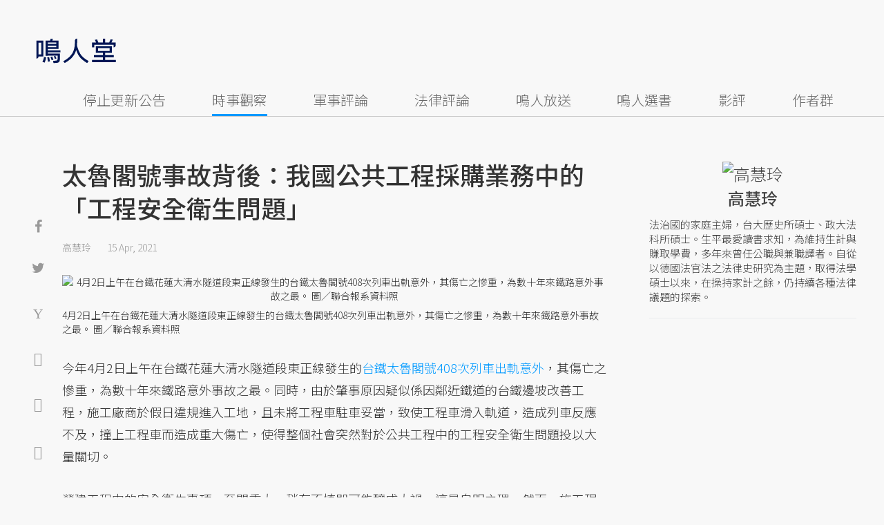

--- FILE ---
content_type: text/html; charset=UTF-8
request_url: https://opinion.udn.com/opinion/story/121977/5389694
body_size: 29021
content:
<!-- MAG3 --><!-- 0.0616 --><!DOCTYPE html>
<html lang="zh-TW" class="no-js" itemscope itemtype="https://schema.org/WebSite">
  <head>
<meta http-equiv="X-UA-Compatible" content="IE=edge,chrome=1">
<meta http-equiv="Content-Type" content="text/html; charset=utf-8">
<meta http-equiv="content-language" content="zh-Hant-TW"> 
<meta name="viewport" content="width=device-width, initial-scale=1.0, maximum-scale=5.0, minimum-scale=1.0" /> 
<link rel="shortcut icon" type="image/x-icon" href="/favicon.ico?20161018" />
<link href='/favicon.ico?20161018' rel='icon' type='image/x-icon'/>
<meta property="og:title" itemprop="name" content="太魯閣號事故背後：我國公共工程採購業務中的「工程安全衛生問題」 | 高慧玲 | 鳴人堂"/>
<meta property="og:type" content="article"/>
<meta property="og:url" itemprop="url" content="https://opinion.udn.com/opinion/story/121977/5389694"/>
<meta property="og:image" itemprop="image" content="https://pgw.udn.com.tw/gw/photo.php?u=https://uc.udn.com.tw/photo/2021/04/15/1/12093045.jpg&s=Y&x=4&y=0&sw=1276&sh=851&sl=W&fw=800"/>
<meta property="og:image:width" content="800"/>
<meta property="og:image:height" content="1000"/>
<meta property="og:site_name" content="鳴人堂"/>
<meta property="og:description" content="4月2日上午在台鐵花蓮大清水隧道段東正線發生的台鐵太魯閣號408次列車出軌意外，其傷亡之慘重，為數十年來鐵路意外事故之最。筆者過去曾在公務機關服務將近七年，最後的兩個職位皆與工程採購直接相關，雖然承辦的工程規模並不算大，至多僅達千萬元之譜，也曾經有面對施工現場工程安全衛生事項的經驗。"/>
<meta property="og:locale" content="zh_TW">
<meta property="fb:admins" content="100002847892748" />
<meta property="fb:app_id" content="680035625422678" />
<link rel="alternate" hreflang="zh-Hant" href="https://opinion.udn.com/opinion/story/121977/5389694" />
<meta name="title" itemprop="headline" data-ephemeral="true" content="太魯閣號事故背後：我國公共工程採購業務中的「工程安全衛生問題」 | 高慧玲 | 鳴人堂">
<meta property="article:author" content="https://www.facebook.com/opinion.udn/" />
<meta property="article:publisher" content="https://www.facebook.com/opinion.udn/" />
<meta name="lastmod" property="article:modified_time" itemprop="dateModified" content="2021-04-15T12:53:23+08:00">
<meta name="pubdate" property="article:published_time" itemprop="datePublished" content="2021-04-15T12:49:03+08:00">
<meta name="section" property="article:section" itemprop="articleSection" content="公共政策">
<meta name="subsection" itemprop="articleSection" content="高慧玲">
<meta name="publisher" itemprop="publisher" content="鳴人堂">
<meta name="image" content="https://pgw.udn.com.tw/gw/photo.php?u=https://uc.udn.com.tw/photo/2021/04/15/1/12093045.jpg&s=Y&x=4&y=0&sw=1276&sh=851&sl=W&fw=800">
<meta name="description" itemprop="description" content="4月2日上午在台鐵花蓮大清水隧道段東正線發生的台鐵太魯閣號408次列車出軌意外，其傷亡之慘重，為數十年來鐵路意外事故之最。筆者過去曾在公務機關服務將近七年，最後的兩個職位皆與工程採購直接相關，雖然承辦的工程規模並不算大，至多僅達千萬元之譜，也曾經有面對施工現場工程安全衛生事項的經驗。" />
<meta name="news_keywords" itemprop="keywords" content="時事觀察,太魯閣號事故,高慧玲">
<meta name="author" itemprop="author" content="聯合新聞網" /><meta name="application-name" content="鳴人堂" />
<meta name="URL" content="https://opinion.udn.com/opinion/story/121977/5389694"/>
<link rel="canonical" itemprop="mainEntityOfPage" href="https://opinion.udn.com/opinion/story/121977/5389694"/>
<meta name="date" content="2021-04-15 12:49:03"> <meta name="date.available" content="2021-04-15 12:49:03">
<meta name="channel_id" content="1008" />
<meta name="cate_id" content="5744" />
<meta name="sub_id" content="121977" />
<meta name="art_id" content="5389694" />
<meta name="origion_common_url" content="https://opinion.udn.com" />

<!-- Twitter Card data -->
<meta name="twitter:card" content="summary_large_image">
<meta name="twitter:site" content="@鳴人堂">
<meta name="twitter:title" content="太魯閣號事故背後：我國公共工程採購業務中的「工程安全衛生問題」 | 高慧玲 | 鳴人堂">
<meta name="twitter:description" content="4月2日上午在台鐵花蓮大清水隧道段東正線發生的台鐵太魯閣號408次列車出軌意外，其傷亡之慘重，為數十年來鐵路意外事故之最。筆者過去曾在公務機關服務將近七年，最後的兩個職位皆與工程採購直接相關，雖然承辦的工程規模並不算大，至多僅達千萬元之譜，也曾經有面對施工現場工程安全衛生事項的經驗。">
<meta name="twitter:url" content="https://opinion.udn.com/opinion/story/121977/5389694">
<meta name="twitter:image:src" content="https://pgw.udn.com.tw/gw/photo.php?u=https://uc.udn.com.tw/photo/2021/04/15/1/12093045.jpg&s=Y&x=4&y=0&sw=1276&sh=851&sl=W&fw=800">
<meta name="twitter:image:alt" content="4月2日上午在台鐵花蓮大清水隧道段東正線發生的台鐵太魯閣號408次列車出軌意外，其傷亡之慘重，為數十年來鐵路意外事故之最。 圖／聯合報系資料照" />

<link rel="amphtml" href="https://opinion.udn.com/opinion/amp/story/121977/5389694"><meta name="robots" content="NOODP"><script>
rId = function(){
	return 5389694;
}
</script>

﻿<link rel="preconnect" href="https://fonts.googleapis.com">
<link rel="preconnect" href="https://fonts.gstatic.com" crossorigin>
<link href="https://fonts.googleapis.com/css2?family=Noto+Sans+TC:wght@300;400;500&display=swap" rel="stylesheet">

<!-- #Location: /inc/meta/metaProperty -->
<title>太魯閣號事故背後：我國公共工程採購業務中的「工程安全衛生問題」 | 高慧玲 | 鳴人堂</title>
<link href="//s.udn.com.tw/static/font-icons/css/fontello.css" rel="stylesheet" type="text/css" />
	<!-- css_header -->
			<link href="/css/normalize.min.css?20250610215625" rel="stylesheet" type="text/css" />
			<link href="/css/font-awesome.min.css?20250610215625" rel="stylesheet" type="text/css" />
			<link href="/css/slick.css?20250610215625" rel="stylesheet" type="text/css" />
			<link href="//s.udn.com.tw/static/css/colorbox.css?20250610215625" rel="stylesheet" type="text/css" />
			<link href="/css/article.css?20250610215625" rel="stylesheet" type="text/css" />
			<link href="/css/story_foot.css?20250610215625" rel="stylesheet" type="text/css" />
		<!-- /css_header -->
	<!-- css_screen -->
		<!-- /css_screen -->
	<!-- js_header -->
			<script src="/js/domready.js?20250610215625" ></script>
			<script src="/js/jquery-1.11.1.min.js?20250610215625" ></script>
			<script src="/js/jquery.cookie.js?20250610215625" ></script>
			<script src="/js/common2.js?20250610215625" ></script>
		<!-- /js_header -->
	<!-- js_screen -->
		<!-- /js_screen -->
<script>
    //<![CDATA[
    if (top.location != location && document.referrer.search("google.com") < 0 && document.referrer.search(/\.udn\.com/) < 0) {
    top.location.href = location.href;
    }
    //]]>
</script>
<!-- #Location: default/inc/meta/cssjs_header --><script>
/*
  (function(i,s,o,g,r,a,m){i['GoogleAnalyticsObject']=r;i[r]=i[r]||function(){
  (i[r].q=i[r].q||[]).push(arguments)},i[r].l=1*new Date();a=s.createElement(o),
  m=s.getElementsByTagName(o)[0];a.async=1;a.src=g;m.parentNode.insertBefore(a,m)
  })(window,document,'script','//www.google-analytics.com/analytics.js','ga');
*/
	var udngold = getCookie("udngold");
	var udnland = getCookie("udnland");
	var user_id = (udnland == 'undefined' || udnland == '') ? undefined : udnland;
	if(typeof user_id !== 'undefined') {
		var udnDate = new Date();
		udnDate.setTime(udnDate.getTime() + (365 * 24 * 60 * 60 * 1000));
		setCookie('udngold', udngold, udnDate);
		setCookie('udnland', udnland, udnDate);
	}

	function setCookie(name, value, expires)
	{
		var expires = "expires=" + expires;
		document.cookie = name + "=" + value + "; expires=" + expires + '; domain=.udn.com; path=/';
	}
	function getCookie(name) {
		var value = "; " + document.cookie;
		var parts = value.split("; " + name + "=");
		if (parts.length >= 2) return parts.pop().split(";").shift();
	}
/*
	function GetCkValue( name ) {
		var dc=document.cookie;
		var prefix=name+"=";
		var begin=dc.indexOf("; "+prefix);
		if(begin==-1) begin=dc.indexOf(prefix);
		else begin+=2;
		if(begin==-1) return "";
		var end=document.cookie.indexOf(";",begin);
		if(end==-1) end=dc.length;
		return dc.substring(begin+prefix.length,end);
	}
	
	function getLocation(){
		if (navigator.geolocation){
			navigator.geolocation.getCurrentPosition(getCurrentPosition, errorCallback ,positionOptions);
		}else{
			//alert("此瀏覽器不支援 Geolocation");
			return;
		}
	}
	var ua = navigator.userAgent || navigator.vendor || window.opera;
	if ( (ua.indexOf("FBAN") > -1) || (ua.indexOf("FBAV") > -1) ) {}
	else if ( ua.indexOf("Twitter") > -1 ) {}
	else if ( ua.indexOf("Line") > -1 ) {}
	else if ( ua.indexOf("Safari") > -1 && ua.indexOf("Chrome") == -1) {}
	else getLocation();

	var latitude = '';
	var longitude = '';
	var latCookieName = 'latitude';
	var lonCookieName = 'longitude';
	var latValue = GetCkValue(latCookieName);
	var lonValue = GetCkValue(lonCookieName);
	
	if(latValue != null && latValue.length > 0){
		latitude = latValue;
	}
	if(lonValue != null && lonValue.length > 0){
		longitude = lonValue;
	}
	
	function getCurrentPosition(position){
		latitude = position.coords.latitude;
		longitude = position.coords.longitude;
		
		$.cookie(latCookieName, latitude, { path: '/', expires: 1/24/2});
		$.cookie(lonCookieName, longitude, { path: '/', expires: 1/24/2});
	}
	
	//選用項目 v.20171115
	var positionOptions = {
		enableHighAccuracy: false,//高準確度
		timeout: 15000, //瀏覽器判斷位置時可用的時間長短。
		maximumAge: 0 //瀏覽器必需重新計算位置的最大時限
	};
	
	//錯誤處理器
	function errorCallback( error ) {
		console.warn('ERROR(' + error.code + '): ' + error.message); // 不處理
	}
	
	//用經緯度取得地址，並進行客製化功能處理
	function getCurrentAddrData(lat, lon, afterToDo) {
		if(!lat || !lon) {
			let addr = {
					'city': '新北市',
					'town': '汐止區',
					'village': '樟樹里',
					'source': 'default'
				};
			return (afterToDo instanceof Function)? afterToDo(addr):addr;
		}
		
		fetch("https://api.nlsc.gov.tw/other/TownVillagePointQuery/"+lon+"/"+lat)
			.then(res => {
				if(!res.ok) throw new Error(addr);

				res
					.text()
    				.then(( str ) => {
    					let doc = new DOMParser().parseFromString(str, 'application/xml');
						addr = {
							'city': doc.getElementsByTagName('ctyName')[0].textContent,
							'town': doc.getElementsByTagName('townName')[0].textContent,
							'village': doc.getElementsByTagName('villageName')[0].textContent,
							'source': 'gov'
						};
						if(afterToDo instanceof Function) afterToDo(addr);
					})
			}).catch(addr => {
				if(afterToDo instanceof Function) afterToDo(addr);
			});
	}
	
	console.warn('remove etu');
	*/
</script>



<script>
var _comscore = _comscore || [];
_comscore.push({ c1: "2", c2: "7390954" });
(function() {
var s = document.createElement("script"), el = document.getElementsByTagName("script")[0]; s.async = true;
s.src = (document.location.protocol == "https:" ? "https://sb" : "http://b") + ".scorecardresearch.com/beacon.js";
el.parentNode.insertBefore(s, el);
})();
</script>
<noscript>
<img src="http://b.scorecardresearch.com/p?c1=2&c2=7390954&cv=2.0&cj=1" />
</noscript>
<!-- #Location: default/inc/meta/trace_comscore -->


	
	
<script>
// function getCookie(name) {
//     var value = "; " + document.cookie;
//     var parts = value.split("; " + name + "=");
//     if (parts.length >= 2) return parts.pop().split(";").shift();
// }
var etu_id = getCookie("__eruid");
var _ga = getCookie('_ga');
var _gaA = _ga.split(".");
var google_id = '';
for (i=2;i<_gaA.length;i++) google_id = google_id+_gaA[i]+'.';
google_id = google_id.substring(0,google_id.length-1);
</script>
<script>
var cat = "[]";
cat = ['opinion','cms','5744,公共政策','121977,高慧玲','121977,高慧玲'];
var auth_type = "未登入";
if(typeof user_id !== 'undefined'){
    auth_type = "已登入_會員";
}
dataLayer = [{
 'etu_id': etu_id,
 'user_id': user_id,
 'google_id': google_id,
 'cat': cat,
 'content_tag': '時事觀察,太魯閣號事故,高慧玲',
 'auth_type': auth_type,
 'publication_date': '2021-04-15 12:49',
 'content_level':'開放閱讀',
 'ffid': JSON.parse(localStorage.getItem('UDN_FID'))?.FFID,
 'dfid': JSON.parse(localStorage.getItem('UDN_FID'))?.DFID,
}];
console.log('dataLayer', dataLayer);
</script>
<!-- Data Layer -->
<script>(function(w,d,s,l,i){w[l]=w[l]||[];w[l].push({'gtm.start':
new Date().getTime(),event:'gtm.js'});var f=d.getElementsByTagName(s)[0],
j=d.createElement(s),dl=l!='dataLayer'?'&l='+l:'';j.async=true;j.src=
'https://www.googletagmanager.com/gtm.js?id='+i+dl;f.parentNode.insertBefore(j,f);
})(window,document,'script','dataLayer','GTM-TNRLGTF');</script>
<!-- #Location: default/inc/meta/trace_GTM -->
  
<!-- #Location: /inc/meta/trace -->
<script type="application/ld+json">
[{
	"@context": "http://schema.org",
	"@type": "NewsArticle",
	"thumbnailUrl": "https://uc.udn.com.tw/photo/2021/04/15/1/12093045.jpg",
	"url": "https://opinion.udn.com/opinion/story/121977/5389694",
	"mainEntityOfPage": "https://opinion.udn.com/opinion/story/121977/5389694",
	"headline": "太魯閣號事故背後：我國公共工程採購業務中的「工程安全衛生問題」",
	"articleSection": "公共政策",
	"datePublished": "2021-04-15T12:49:03+08:00",
	"dateModified": "2021-04-15T12:53:23+08:00",
	"keywords": "時事觀察,太魯閣號事故,高慧玲",	
	"image": {
		"@type": "ImageObject",
		"contentUrl": "https://uc.udn.com.tw/photo/2021/04/15/1/12093045.jpg",
		"url": "https://pgw.udn.com.tw/gw/photo.php?u=https://uc.udn.com.tw/photo/2021/04/15/1/12093045.jpg&s=Y&x=4&y=0&sw=1276&sh=851&sl=W&fw=800",
		"name": "4月2日上午在台鐵花蓮大清水隧道段東正線發生的台鐵太魯閣號408次列車出軌意外，其傷亡之慘重，為數十年來鐵路意外事故之最。",
		"height": "1000",
		"width": "800"
	},
	"author": {
		"@type": "Person",
		"name": "高慧玲"
	},
	"publisher": {
		"@type": "Organization",
		"name": "鳴人堂 | 聯合新聞網",
		"url": "https://opinion.udn.com",
		"sameAs": "https://www.facebook.com/opinion.udn/",
		"logo": {
			"@type": "ImageObject",
			"url": "https://opinion.udn.com/img/UDN_OPINION.png",
			"height": "1000",
			"width": "800"
		}
	}
 },
 {
	"@context": "http://schema.org",
	"@type": "Article",
	"thumbnailUrl": "https://uc.udn.com.tw/photo/2021/04/15/1/12093045.jpg",
	"url": "https://opinion.udn.com/opinion/story/121977/5389694",
	"mainEntityOfPage": "https://opinion.udn.com/opinion/story/121977/5389694",
	"headline": "太魯閣號事故背後：我國公共工程採購業務中的「工程安全衛生問題」",
	"articleSection": "公共政策",
	"datePublished": "2021-04-15T12:49:03+08:00",
	"dateModified": "2021-04-15T12:53:23+08:00",	
	"description": "4月2日上午在台鐵花蓮大清水隧道段東正線發生的台鐵太魯閣號408次列車出軌意外，其傷亡之慘重，為數十年來鐵路意外事故之最。筆者過去曾在公務機關服務將近七年，最後的兩個職位皆與工程採購直接相關，雖然承辦的工程規模並不算大，至多僅達千萬元之譜，也曾經有面對施工現場工程安全衛生事項的經驗。",
	"keywords": "時事觀察,太魯閣號事故,高慧玲",	
	"image": {
		"@type": "ImageObject",
		"contentUrl": "https://uc.udn.com.tw/photo/2021/04/15/1/12093045.jpg",
		"url": "https://pgw.udn.com.tw/gw/photo.php?u=https://uc.udn.com.tw/photo/2021/04/15/1/12093045.jpg&s=Y&x=4&y=0&sw=1276&sh=851&sl=W&fw=800",
		"name": "4月2日上午在台鐵花蓮大清水隧道段東正線發生的台鐵太魯閣號408次列車出軌意外，其傷亡之慘重，為數十年來鐵路意外事故之最。",
		"height": "1000",
		"width": "800"
	},
	"author": {
		"@type": "Person",
		"name": "高慧玲"
	},
	"publisher": {
		"@type": "Organization",
		"name": "鳴人堂",
		"url": "https://opinion.udn.com",
		"sameAs": "https://www.facebook.com/opinion.udn/",
		"logo": {
			"@type": "ImageObject",
			"url": "https://opinion.udn.com/img/UDN_OPINION.png",
			"height": "1000",
			"width": "800"
		}
	}
 }]
</script>
<!-- #Location: /inc/meta/structured_schemaorg_story -->
		<!-- Schema.org implementation - BreadcrumbList schema -->             
	<script type="application/ld+json">
	{
		"@context": "http://schema.org",
		"@type": "BreadcrumbList",  
		"itemListElement": [
																		{	
				"@type": "ListItem",       
				"position": 1,       
				"item": {
					"@id": "https://opinion.udn.com/opinion/index",				
					"name": "鳴人堂"                 
				}
			}
									, 			{	
				"@type": "ListItem",       
				"position": 2,       
				"item": {
					"@id": "/opinion/cate/5744",				
					"name": "公共政策"                 
				}
			}
								
		]
	}
	</script>
	<!-- #Location: default/inc/meta/structured_schemaorg_nav -->
<!-- #Location: /inc/meta/structured -->


								<!-- ad:5815, pos:TOP_OF_THE_TOP_WORLD/--, platform:all/text, go:ad-TOP_OF_THE_TOP_WORLD -->
			<!-- 20180718 要塞進DFP key-value 的client id -->
<script src="https://udn.com/upf/static/common/md5.js?1"></script>
<script>
	/*function getCookie(name) {
		var value = "; " + document.cookie;
		var parts = value.split("; " + name + "=");
		if (parts.length == 2) return parts.pop().split(";").shift();
	}
	var clientId = getCookie('_ga').split('.')[2]+'.'+getCookie('_ga').split('.')[3];*/
</script>

<!-- 20181204 -->
<!-- 20180913 Prebid 0628 0723 0904-->
<!-- Prebid and Criteo CDB Combined Section START -->
<script>// timeout config for both PREBID and CRITEO CDB
 var HB_TIMEOUT = 1500;
 var PREBID_TIMEOUT = HB_TIMEOUT;
 var CRITEO_CDB_TIMEOUT = HB_TIMEOUT;
 var prebidTargerting = false;
 // callback function, No Need to Edit
 window.hb_status = {
 n_adserver_callback: [],
 adserverRequestSent: false
 };
 var n_adserver_callback = 0;
 var adServerCallback = function (source) {
 if (window.hb_status.adserverRequestSent) return;
 // add source to the processed list
 window.hb_status.n_adserver_callback.push(source);
 if (source == 'prebid') {
 googletag.cmd.push(function () {
 pbjs.que.push(function () {
 prebidTargerting = true;
 pbjs.setTargetingForGPTAsync();
 });
 });
 } else if (source == 'criteo') {
 googletag.cmd.push(function () {
 Criteo.SetDFPKeyValueTargeting();
 });
 }
 if (window.hb_status.n_adserver_callback.length >= 2
 || "timeout" == source) {
 googletag.cmd.push(function () {
 if (!prebidTargerting) {pbjs.que.push(function() { pbjs.setTargetingForGPTAsync(); })};
 // pbjs.setTargetingForGPTAsync();
 googletag.pubads().refresh();
 window.hb_status.adserverRequestSent = true;
 });
 };
 }</script>
<!-- Prebid and Criteo CDB Combined Section END--><!-- Prebid Config Section START -->
<!-- Make sure this is inserted before your GPT tag -->
<script>var adUnits = [{
 code: 'div-gpt-ad-1500260348414-0',
 mediaTypes: {
 banner: {
 sizes: [
 [970, 250],
 [970, 90]
 ],
 }
 },
 bids: [{
 bidder: 'appnexus',
 labelAny: ['display'],
 params: {
 placementId: '11800258'
 }
 }]
 },{
 code: 'div-gpt-ad-1499139546098-0',
 mediaTypes: {
 banner: {
 sizes: [
 [300, 250],
 [300, 600]
 ],
 }
 },
 bids: [{
 bidder: 'appnexus',
 labelAny: ['display'],
 params: {
 placementId: '11800259'
 }
 }]
 }, {
 code: 'div-gpt-ad-1500889082311-2',
 mediaTypes: {
 banner: {
 sizes: [300, 250],
 }
 },
 bids: [{
 bidder: 'appnexus',
 labelAny: ['display'],
 params: {
 placementId: '11800260'
 }
 }, {
 bidder: 'rubicon',
 labelAny: ['display'],
 params: {
 accountId: "18056",
 siteId: "188856",
 zoneId: "920134",
 }
 }, {
 bidder: 'bridgewell',
 labelAny: ['display'],
 params: {
 ChannelID: 'CgUxNTc5MRIBMRoENDczMSIJdWRucHJlYmlkKgsIrAIQ-gEaATkgAQ'
 }
 }]
 }, {
 code: 'div-gpt-ad-1500889082311-0',
 mediaTypes: {
 banner: {
 sizes: [300, 250],
 }
 },
 bids: [{
 bidder: 'appnexus',
 labelAny: ['display'],
 params: {
 placementId: '11800261'
 }
 }, {
 bidder: 'rubicon',
 labelAny: ['display'],
 params: {
 accountId: "18056",
 siteId: "188856",
 zoneId: "920134",
 }
 }, /*{
 bidder: 'clickforce',
 labelAny: ['display'],
 params: {
 zone: '7272'
 }
 },*/ {
 bidder: 'bridgewell',
 labelAny: ['display'],
 params: {
 ChannelID: 'CgUxNTgxNhIBMRoENDczMSIJdWRucHJlYmlkKgsIrAIQ-gEaATkgAQ'
 }
 }]
 }, {
 code: 'div-gpt-ad-1500889082311-1',
 mediaTypes: {
 banner: {
 sizes: [300, 250],
 }
 },
 bids: [{
 bidder: 'appnexus',
 labelAny: ['display'],
 params: {
 placementId: '11800262'
 }
 }, {
 bidder: 'rubicon',
 labelAny: ['display'],
 params: {
 accountId: "18056",
 siteId: "188856",
 zoneId: "920134",
 }
 },/*{
 bidder: 'clickforce',
 labelAny: ['display'],
 params: {
 zone: '7273'
 }
 },*/ {
 bidder: 'bridgewell',
 labelAny: ['display'],
 params: {
 ChannelID: 'CgUxNTgxNxIBMRoENDczMSIJdWRucHJlYmlkKgsIrAIQ-gEaATkgAQ'
 }
 }]
 }, {
 code: 'div-gpt-ad-1503287606545-0',
 mediaTypes: {
 banner: {
 sizes: [
 [336, 280],
 [300, 250]
 ],
 }
 },
 bids: [{
 bidder: 'appnexus',
 labelAny: ['phone'],
 params: {
 placementId: '11800263'
 }
 }, {
 bidder: 'audienceNetwork',
 labelAny: ['phone'],
 params: {
 placementId: '293469767677017_576248456065812',
 testmode: false,
 format: 'fullwidth'
 }
 }]
 }, {
 code: 'div-gpt-ad-1503996040247-0',
 mediaTypes: {
 banner: {
 sizes: [
 [336, 280],
 [300, 250]
 ],
 }
 },
 bids: [{
 bidder: 'appnexus',
 labelAny: ['phone'],
 params: {
 placementId: '11800264'
 }
 }, {
 bidder: 'rubicon',
 labelAny: ['phone'],
 params: {
 accountId: "18056",
 siteId: "188856",
 zoneId: "920134",
 }
 }, {
 bidder: 'audienceNetwork',
 labelAny: ['phone'],
 params: {
 placementId: '293469767677017_576250152732309',
 testmode: false,
 format: 'fullwidth'
 }
 }]
 }, {
 code: 'div-gpt-ad-1503891902709-0',
 mediaTypes: {
 banner: {
 sizes: [
 [336, 280],
 [1, 1],
 [300, 250]
 ],
 }
 },
 bids: [{
 bidder: 'appnexus',
 labelAny: ['phone'],
 params: {
 placementId: '11800266'
 }
 }, {
 bidder: 'rubicon',
 labelAny: ['phone'],
 params: {
 accountId: "18056",
 siteId: "188856",
 zoneId: "920134",
 }
 }, {
 bidder: 'audienceNetwork',
 labelAny: ['phone'],
 params: {
 placementId: '293469767677017_576250759398915',
 testmode: false,
 format: 'fullwidth'
 }
 }, /*{
 bidder: 'clickforce',
 labelAny: ['phone'],
 params: {
 zone: '7276'
 }
 },*/ {
 bidder: 'bridgewell',
 labelAny: ['phone'],
 params: {
 ChannelID: 'CgUxNTgyMBIBMRoENDczMSIJdWRucHJlYmlkKgsIrAIQ-gEaATkgAQ'
 }
 }]
 }, {
 code: 'div-gpt-ad-1503891588017-0',
 mediaTypes: {
 banner: {
 sizes: [
 [336, 280],
 [300, 250]
 ],
 }
 },
 bids: [{
 bidder: 'appnexus',
 labelAny: ['phone'],
 params: {
 placementId: '11800267'
 }
 }, {
 bidder: 'rubicon',
 labelAny: ['phone'],
 params: {
 accountId: "18056",
 siteId: "188856",
 zoneId: "920134",
 }
 }, {
 bidder: 'audienceNetwork',
 labelAny: ['phone'],
 params: {
 placementId: '293469767677017_576250962732228',
 testmode: false,
 format: 'fullwidth'
 }
 }, /*{
 bidder: 'clickforce',
 labelAny: ['phone'],
 params: {
 zone: '7277'
 }
 },*/ {
 bidder: 'bridgewell',
 labelAny: ['phone'],
 params: {
 ChannelID: 'CgUxNTgyMRIBMRoENDczMSIJdWRucHJlYmlkKgsIrAIQ-gEaATkgAQ'
 }
 }]
 }, {
 code: 'div-gpt-ad-1457419112932-0',
 mediaTypes: {
 banner: {
 sizes: [
 [300, 250],
 [336, 280]
 ],
 }
 },
 bids: [{
 bidder: 'appnexus',
 labelAny: ['phone'],
 params: {
 placementId: '11800268'
 }
 }, {
 bidder: 'rubicon',
 labelAny: ['phone'],
 params: {
 accountId: "18056",
 siteId: "188856",
 zoneId: "920134",
 }
 }, {
 bidder: 'audienceNetwork',
 labelAny: ['phone'],
 params: {
 placementId: '293469767677017_576251092732215',
 testmode: false,
 format: 'fullwidth'
 }
 }, /*{
 bidder: 'clickforce',
 labelAny: ['phone'],
 params: {
 zone: '7278'
 }
 },*/ {
 bidder: 'bridgewell',
 labelAny: ['phone'],
 params: {
 ChannelID: 'CgUxNTgyMhIBMRoENDczMSIJdWRucHJlYmlkKgsIrAIQ-gEaATkgAQ'
 }
 }]
 }];
 var pbjs = pbjs || {};
 pbjs.que = pbjs.que || [];</script>
<!-- Prebid Config Section END --><!-- Prebid Boilerplate Section START. No Need to Edit. --><!-- <script type="text/javascript" src='https://s.udn.com.tw/prebid.js' async></script> -->
<script src="https://p.udn.com.tw/upf/static/common/prebid20200204.js?1" async></script><script>var googletag = googletag || {};
 googletag.cmd = googletag.cmd || [];
 googletag.cmd.push(function () {
 googletag.pubads().disableInitialLoad();
 });
 pbjs.que.push(function () {
 pbjs.setConfig({
 debug: true,
 priceGranularity: "dense",
 enableSendAllBids: true, // Default will be `true` as of 1.0
 sizeConfig: [{
 'mediaQuery': '(min-width: 767px)',
 'sizesSupported': [[1024,768], [970,250], [970,90], [800,600], [768,1024], [728,90], [640,360], [480,360], [480,320], [480,270], [480,60], [336,280], [320,480], [320,100], [320,50], [300,1050], [300,600], [300,250], [300,100], [320,50], [300,75], [300,50], [250,250], [240,400], [160,600], [1,1]],
 'labels': ['display']
 }, {
 'mediaQuery': '(min-width: 0px) and (max-width: 767px)',
 'sizesSupported': [[336,280], [300,250], [300,100], [320,50], [300,75], [300,50], [250,250], [120,20], [168,28], [1,1]],
 'labels': ['phone']
 }]
 });
 pbjs.bidderSettings = {
 rubicon: {
 bidCpmAdjustment: function (bidCpm, bid) {
 console.log('Bidder is: ' + bid.bidderCode);
 return bidCpm * 0.8;
 }
 }
 };
 pbjs.addAdUnits(adUnits);
 pbjs.requestBids({
 bidsBackHandler: function () {adServerCallback('prebid')}
 });
 });
 setTimeout(function () {
 adServerCallback('timeout');
 }, PREBID_TIMEOUT);</script>
<!-- Prebid Boilerplate Section END -->

<!-- 20200511更新新criteo設定 起 -->
<!-- BEGIN CRITEO CDB -->
<script async='async' type="text/javascript" src="https://static.criteo.net/js/ld/publishertag.js"></script>
<script>
    window.Criteo = window.Criteo || {};
    window.Criteo.events = window.Criteo.events || [];
</script>
<!-- END CRITEO CDB -->
<!-- 20200511更新新criteo設定 止 -->

<!-- 加入置底廣告設定 var inDapIF = true; -->
<!-- <script async='async' src='https://www.googletagservices.com/tag/js/gpt.js'></script> -->
<script async='async' src='https://securepubads.g.doubleclick.net/tag/js/gpt.js'></script>
<script>
  var inDapIF = true;
  var googletag = googletag || {};
  googletag.cmd = googletag.cmd || [];
</script>

<script>
  /*ga(function(tracker) {
    var clientId = tracker.get('clientId');
    console.log('clientId: '+clientId);
  });*/

  googletag.cmd.push(function() {

/* 尺寸設定 */
/* 唯網頁呈現 */
var webonly_Billboard = googletag.sizeMapping().
		addSize([750, 200], ['fluid', [300, 250], [300, 600]]).
		addSize([0, 0], []).
		build();
	  
var webonly_300x250 = googletag.sizeMapping().
		addSize([750, 200], ['fluid', [300, 250]]).
		addSize([0, 0], []).
		build();

var webonly_300x250_300x600 = googletag.sizeMapping().
		addSize([750, 200], [[300, 250], [300, 500], [300, 600]]).
		addSize([0, 0], []).
		build();
	  
var webonly_SuperBanner = googletag.sizeMapping().
		addSize([1000, 200], ['fluid', [970, 90], [1200, 110], [728, 90], [970, 250], [970, 500]]).
		addSize([0, 0], []).
		build();

var webonly_1200x110 = googletag.sizeMapping().
		addSize([1000, 200], [[970, 90], [1200, 110], [728, 90], [970, 250]]).
		addSize([0, 0], []).
		build();

var webonly_970x400 = googletag.sizeMapping().
		addSize([1000, 200], [970, 1]).
		addSize([0, 0], []).
		build();

var webonly_logo = googletag.sizeMapping().
		addSize([750, 200], [160, 45]).
		addSize([0, 0], []).
		build();

var webonly_Native_popular = googletag.sizeMapping().
		addSize([1000, 200], ['fluid', [350, 110]]).
		addSize([0, 0], []).
		build();

var webonly_Native_popular_334 = googletag.sizeMapping().
		addSize([1000, 200], ['fluid', [334, 80]]).
		addSize([0, 0], []).
		build();

var webonly_Native_popular_idle = googletag.sizeMapping().
		addSize([750, 200], ['fluid']).
		addSize([0, 0], []).
		build();

var ads_news_txtdown_banner = googletag.sizeMapping().
        addSize([1280, 200], [[1, 1], [520, 290], [640, 480], 'fluid']).
        addSize([0, 0], [1, 1]).
        build();

/* 唯手機呈現 */
var mobileonly_300x250 = googletag.sizeMapping().
		addSize([1000, 200], []).
		addSize([0, 0], [300, 250]).
		build();
		
var mobileonly_300x250_320x100 = googletag.sizeMapping().
		addSize([1000, 200], []).
		addSize([0, 0], [[300, 250],[320, 100]]).
		build();

var mobileonly_320x50 = googletag.sizeMapping().
		addSize([1000, 200], []).
		addSize([0, 0], ['fluid', [320, 50],[320, 100],[1, 1]]).
		build();

var mobileonly_320x50_320x100_300x250 = googletag.sizeMapping().
		addSize([1000, 200], []).
		addSize([0, 0], [[320, 50],[320, 100],[300, 250]]).
		build();

var mobileonly_320x50_320x100_300x250_336x280 = googletag.sizeMapping().
		addSize([1000, 200], []).
		addSize([0, 0], ['fluid', [336, 280], [300, 250], [320, 100], [320, 50]]).
		build();

var mobileonly_300x250_336x280 = googletag.sizeMapping().
		addSize([1000, 200], []).
		addSize([0, 0], ['fluid', [300, 250], [320, 250], [336, 280], [1, 1]]).
		build();

var mobileonly_300x250_GGG = googletag.sizeMapping().
		addSize([1000, 200], []).
		addSize([0, 0], [[300, 250], [320, 100], [336, 280]]).
		build();

var mobileonly_Native_popular = googletag.sizeMapping().
		addSize([1000, 200], []).
		addSize([0, 0], ['fluid', [350, 110]]).
		build();
	  
var mobileonly_320x480 = googletag.sizeMapping().
		addSize([750, 200], []).
		addSize([0, 0], ['fluid', [1, 1], [320, 480], [300, 250]]).
		build();

/* 網頁及手機皆呈現 */
var web_mobile_txtdown = googletag.sizeMapping().
		addSize([750, 200], ['fluid', [1, 1], [350, 90], [468, 60]]).
		addSize([0, 0], ['fluid', [1, 1], [350, 90]]).
		build();

/* ...沒使用... 手機及網頁皆呈現 */
var web_mobile = googletag.sizeMapping().
		addSize([1000, 200], [[970, 90], [1000, 92], [728, 90]]).
		addSize([0, 0], [320, 100]).
		build();
/* ...沒使用... 唯網頁呈現 */
var webonly_300x100 = googletag.sizeMapping().
		addSize([1000, 200], [300, 100]).
		addSize([0, 0], []).
		build();

/* 參數定義 */

    /* 鍵值Key value */
    /* (webonly_SuperBanner) */
    /* 網頁 -- 【新聞網】SuperBanner_1200*110 (google DFP)google拆code */
	/* googletag.defineSlot('/129853887/udn.com/News/SuperBanner', ['fluid', [970, 90], [970, 250], [1200, 110], [728, 90], [970, 500]], 'div-gpt-ad-1500260348414-0').defineSizeMapping(webonly_SuperBanner).setCollapseEmptyDiv(true).addService(googletag.pubads()); */
	googletag.defineSlot('/129853887/udn.com/News/SuperBanner', [[970, 90], [970, 250], [1200, 110], [728, 90], [970, 500]], 'div-gpt-ad-1500345763954-0').defineSizeMapping(webonly_SuperBanner).setCollapseEmptyDiv(true).addService(googletag.pubads());
    /* (webonly_Billboard) */
    /* 網頁 -- 【新聞網】Billboard_300*250 (google DFP)google拆code */
    googletag.defineSlot('/129853887/udn.com/News/Billboard', ['fluid', [300, 250], [300, 600]], 'div-gpt-ad-1499139546098-0').defineSizeMapping(webonly_Billboard).setCollapseEmptyDiv(true).addService(googletag.pubads());
    /* (webonly_300x250) */
    /* 網頁 -- 【新聞網】CPM_300*250 (google DFP)google拆code */
    googletag.defineSlot('/129853887/udn.com/News/CPM_300*250', ['fluid', [300, 250]], 'div-gpt-ad-1500889082311-2').defineSizeMapping(webonly_300x250).setCollapseEmptyDiv(true).addService(googletag.pubads());
    /* (web_mobile_txtdown) */
    /* 網頁及手機 -- 【新聞網】新聞文尾文字廣告 (PC + mobile) [google免費版]鳴人堂 */
    googletag.defineSlot('/4576170/news_txtdown', ['fluid', [1, 1], [350, 90], [468, 60]], 'div-gpt-ad-1511232418078-0').defineSizeMapping(web_mobile_txtdown).setCollapseEmptyDiv(true).addService(googletag.pubads());
    /* (ads_news_txtdown_banner) */
    /* CMS -- 【新聞網_2020】PC_文尾大刊版 (免費版 google DFP) google拆code */
    googletag.defineSlot('/4576170/news_520*290', [[1, 1], [520, 290], [640, 480], 'fluid'], 'div-gpt-ad-1503384762630-0').defineSizeMapping(ads_news_txtdown_banner).setCollapseEmptyDiv(true).addService(googletag.pubads());

    /* 無Logo */
    /* 無精準廣告1 + 2 */
    /* 無InPage */
    /* 無延伸閱讀 */
    /* 無相關新聞 + 相關新聞 */

    /* 共用 */
    /* 免費版 (webonly_300x250) */
    /* 網頁 -- 酷比_閒置頁面300x250 (google拆code) */
    window.idle_slot = googletag.defineSlot('/4576170/idle_300*250', [300, 250], 'div-gpt-ad-1543568759905-0').defineSizeMapping(webonly_300x250).setCollapseEmptyDiv(true).addService(googletag.pubads());
    /* 免費版 (webonly_Native_popular_334) */
    /* 網頁 -- 閒置頁面圖文廣告第三則 (google拆code) */
    window.idle_slot2 = googletag.defineSlot('/4576170/idle_Native', [[334, 80], 'fluid'], 'div-gpt-ad-1543568584068-0').defineSizeMapping(webonly_Native_popular_334).setCollapseEmptyDiv(true).addService(googletag.pubads());

	/* (mobileonly_320x480) */
	/* 手機 -- 【Mobile】覆蓋式廣告320*480 (google拆code)  */
	googletag.defineSlot('/129853887/udn.com/Mobile/cover/320*480-Cover-1', ['fluid', [1, 1], [320, 480], [300, 250]], 'div-gpt-ad-1496826774110-0').defineSizeMapping(mobileonly_320x480).setCollapseEmptyDiv(true).addService(googletag.pubads());

    /* 鍵值Key value */
    /* (mobileonly_320x50_320x100_300x250_336x280) */
    /* 手機 -- 【新聞網】Mobile頭版大佈告300*250廣告_頻道頁_內文頁 (google拆code) */
    googletag.defineSlot('/129853887/udn.com/Mobile/Mobile_320*100', ['fluid', [336, 280], [300, 250], [320, 100], [320, 50]], 'div-gpt-ad-1503287606545-0').defineSizeMapping(mobileonly_320x50_320x100_300x250_336x280).setCollapseEmptyDiv(true).addService(googletag.pubads());
    /* (mobileonly_300x250_336x280) */
    /* 手機 -- 【新聞網】Mobile文中大佈告300*250廣告 (google拆code) */
    googletag.defineSlot('/129853887/udn.com/Mobile/Mobile_300*250_inline', ['fluid', [300, 250], [320, 250], [336, 280], [1, 1]], 'div-gpt-ad-1503996040247-0').defineSizeMapping(mobileonly_300x250_336x280).setCollapseEmptyDiv(true).addService(googletag.pubads());
    /* (mobileonly_300x250_336x280) */
    /* 更名 相關新聞大佈告 */
    /* 手機 -- 【鳴人堂】Mobile雙子星大佈告1_內文頁 (google拆code) */
    googletag.defineSlot('/129853887/udn.com/Mobile/Mobile_300*250', [[300, 250], [336, 280]], 'div-gpt-ad-1503891588017-0').defineSizeMapping(mobileonly_300x250_336x280).setCollapseEmptyDiv(true).addService(googletag.pubads());

    /* (mobileonly_320x50) */
    /* 手機 -- 【Mobile】置底廣告320*50 (google拆code)  */
    window.sticky = googletag.defineSlot('/129853887/udn.com/Mobile/float/320*50', ['fluid', [320, 50], [320, 100], [1, 1]], 'div-gpt-ad-1438159466246-0').defineSizeMapping(mobileonly_320x50).setCollapseEmptyDiv(true).addService(googletag.pubads());

    /* 共用 */
    /* (mobileonly_300x250_GGG) */
    /* 手機 -- 【全部 除了首頁】Mobile web 大佈告300*250廣告google專用 (google拆code)  */
    /* googletag.defineSlot('/129853887/udn.com/Mobile/Mobile_300*250_google', [[300, 250], [320, 100], [336, 280]], 'div-gpt-ad-1457419112932-0').defineSizeMapping(mobileonly_300x250_GGG).setCollapseEmptyDiv(true).addService(googletag.pubads()); */

    if (google_id) {
      googletag.pubads().setPublisherProvidedId(md5(google_id));
      //googletag.pubads().setPublisherProvidedId(window.btoa(google_id).replace(/=+$/, ''));
    }    
    
    //googletag.pubads().setTargeting("eruid", GetCkValue("__eruid"));
    //googletag.pubads().setTargeting("clientId", clientId);
    googletag.pubads().setTargeting("fid", JSON.parse(localStorage.getItem('UDN_FID'))?.FFID);
    googletag.pubads().setTargeting("clientId", google_id);
    googletag.pubads().setTargeting("userId", user_id);
	googletag.pubads().enableSingleRequest();

    
	googletag.pubads().setTargeting("cat", ['1008','鳴人堂','5744','公共政策','121977','高慧玲']);
	googletag.pubads().setTargeting("aid", '5389694');
	googletag.pubads().setTargeting("page", "ARTICLE");
	googletag.pubads().setTargeting("tag", ['時事觀察','太魯閣號事故','高慧玲']);
	googletag.enableServices();
	/* #Location: inc/meta/skytop_dfp */


    //setInterval(function() {
 		//googletag.pubads().refresh([idle_slot2]);
	//}, 60000)
  });
</script>
<!-- Innity Welcome Video HEAD script起 -->
<!-- <script type="text/javascript" src="https://cdn.innity.net/zone.js"></script> -->
<!-- Innity Welcome Video HEAD script止 -->		<!-- #Location: default/inc/content/advertisement -->	
<!-- #Location: default/inc/meta -->
  <body>
	<noscript><iframe src="https://www.googletagmanager.com/ns.html?id=GTM-TNRLGTF" height="0" width="0" style="display:none;visibility:hidden"></iframe></noscript>
<!-- #Location: default/inc/meta/trace_GTM_body -->						<!-- ad:13992, pos:TOP_OF_THE_WORLD/--, platform:mobile/text, go:ad-TEXT -->
			<section class="overlay-container"></section>
<div id="div-gpt-ad-1496826774110-0">
  <script>
    googletag.cmd.push(function() {
      googletag.display("div-gpt-ad-1496826774110-0");
    });
  </script>
</div>

<!-- 強制DFP影音播放 2020/10/27-->
<script>
window.addEventListener('message', function(e){
  if (e.data.type === 'overlayIframeReady') {
console.log('test scroll');
   window.scrollTo({top: window.scrollY + 1});
  }
});
</script>
<!-- 強制DFP影音播放 2020/10/27-->		<!-- #Location: default/inc/content/advertisement -->        <!-- 更新提醒視窗 -->
    <div id="browser-update">
      <a href="" target="_blank">
          親愛的網友：<br>為確保您享有最佳的瀏覽體驗，建議您提升您的 IE 瀏覽器至<span>最新版本</span>，感謝您的配合。
      </a>
      <div class="close">✕</div>
    </div>
	<!-- #Location: /inc/browser_update -->
		<section class="overlay-menu">
						<!-- ad:16313, pos:THREE_LINES/--, platform:all/text, go:ad-TEXT -->
			      <span class="btn close-btn" aria-label="close" role="button"><i class="i-close"></i></span>
      <div class="container">
  
        <div class="input-holder" role="search">
          <input type="search" placeholder="請輸入關鍵字" aria-label="input-search">
          <span class="btn btn-search text-orange" aria-label="submit-search"><i class="i-search"></i></span>
        </div>
  
        <section class="site-links">
          <h3 class="site-links__title">全產品速覽</h3>
          <div class="site-links__wrapper">

            <section class="site-product">
              <h4 class="context-box__title--orange site-product__title">新聞評論</h4>
              <a href="https://udn.com/news/index" title="聯合新聞網" target="_blank" class="site-product__link list-ellipsis">聯合新聞網</a>
              <a href="https://sdgs.udn.com/sdgs/index" title="陽光行動" target="_blank" class="site-product__link list-ellipsis">陽光行動</a>
              <a href="https://vip.udn.com/vip/index" title="聯合報數位版" target="_blank" class="site-product__link list-ellipsis">聯合報數位版</a>
              <a href="https://udn70.udn.com/" title="聯合70" target="_blank" class="site-product__link list-ellipsis">聯合70</a>
              <a href="https://global.udn.com/global_vision/index" title="轉角國際" target="_blank" class="site-product__link list-ellipsis">轉角國際</a>
              <a href="https://opinion.udn.com/opinion/index" title="鳴人堂" target="_blank" class="site-product__link list-ellipsis">鳴人堂</a>
              <a href="https://ubrand.udn.com/ubrand/index" title="倡議家" target="_blank" class="site-product__link list-ellipsis">倡議家</a>
              <a href="https://theme.udn.com/theme/index" title="時事話題" target="_blank" class="site-product__link list-ellipsis">時事話題</a>
              <a href="https://www.worldjournal.com/" title="世界日報" target="_blank" class="site-product__link list-ellipsis">世界日報</a>
              <a href="https://topic.udn.com/issue/index" title="新聞話題" target="_blank" class="site-product__link list-ellipsis">新聞話題</a>
            </section>
  
            <section class="site-product">
              <h4 class="context-box__title--orange site-product__title">服務</h4>
              <a href="https://member.udn.com" title="會員中心" target="_blank" class="site-product__link--member site-product__link list-ellipsis">會員中心</a>
              <a href="https://upoints.udn.com/upt/index.jsp?utm_source=head" title="U利點數" target="_blank" class="site-product__link list-ellipsis">U利點數</a>
              <a href="https://udn.com/mypage/mynewsFeature" title="我的新聞" target="_blank" class="site-product__link list-ellipsis">我的新聞</a>
              <a href="https://udn.com/news/archive" title="歷史新聞" target="_blank" class="site-product__link list-ellipsis">歷史新聞</a>
              <a href="https://event.udn.com/index/index.html" title="活動專區" target="_blank" class="site-product__link list-ellipsis">活動專區</a>
              <a href="https://www.facebook.com/myudn" title="udn粉絲團" target="_blank" class="site-product__link list-ellipsis">udn粉絲團</a>
              <a href="https://event.udn.com/line/" title="udn line 好友" target="_blank" class="site-product__link list-ellipsis">udn line 好友</a>
            </section>
  
            <section class="site-product">
              <h4 class="context-box__title--orange site-product__title">股市理財</h4>
              <a href="https://money.udn.com/money/index" title="經濟日報網" target="_blank" class="site-product__link list-ellipsis">經濟日報網</a>
              <a href="https://house.udn.com/house/index" title="房地產" target="_blank" class="site-product__link list-ellipsis">房地產</a>
              <a href="https://fund.udn.com/" title="基金" target="_blank" class="site-product__link list-ellipsis">基金</a>
              <a href="https://www.cens.com/cens/html/zh/?utm_source=udn&utm_medium=ref_familybar_udn&utm_term=familybar_udn" title="中經社" target="_blank" class="site-product__link list-ellipsis">中經社</a>
              <a href="https://udn.com/lotto/" title="樂透" target="_blank" class="site-product__link list-ellipsis">樂透</a>
              <a href="https://udn.com/invoice/" title="發票" target="_blank" class="site-product__link list-ellipsis">發票</a>
            </section>
  
            <section class="site-product">
              <h4 class="context-box__title--orange site-product__title">生活娛樂</h4>
              <a href="https://stars.udn.com/star/index" title="噓！星聞" target="_blank" class="site-product__link list-ellipsis">噓！星聞</a>
              <a href="https://udn.com/upf/upeople/index.html" title="優人物" target="_blank" class="site-product__link list-ellipsis">優人物</a>
              <a href="https://style.udn.com/style/index" title="udnSTYLE" target="_blank" class="site-product__link list-ellipsis">udnSTYLE</a>
              <a href="https://500times.udn.com" title="500輯" target="_blank" class="site-product__link list-ellipsis">500輯</a>
              <a href="https://game.udn.com/game/index" title="遊戲角落" target="_blank" class="site-product__link list-ellipsis">遊戲角落</a>
              <a href="https://autos.udn.com/autos/index" title="發燒車訊" target="_blank" class="site-product__link list-ellipsis">發燒車訊</a>
              <a href="https://health.udn.com/health/index" title="元氣網" target="_blank" class="site-product__link list-ellipsis">元氣網</a>
              <a href="https://orange.udn.com/orange/index" title="橘世代" target="_blank" class="site-product__link list-ellipsis">橘世代</a>
              <a href="https://pets.udn.com/pets/index" title="寵物部落" target="_blank" class="site-product__link list-ellipsis">寵物部落</a>
              <a href="https://tech.udn.com/tech/index" title="科技玩家" target="_blank" class="site-product__link list-ellipsis">科技玩家</a>
              <a href="https://woman.udn.com/woman/index" title="女子漾" target="_blank" class="site-product__link list-ellipsis">女子漾</a>
              <a href="https://time.udn.com/udntime/index" title="報時光" target="_blank" class="site-product__link list-ellipsis">報時光</a>
            </section>
  
            <section class="site-product">
              <h4 class="context-box__title--orange site-product__title">運動</h4>
              <a href="https://tw-nba.udn.com/nba/index" title="udn NBA" target="_blank" class="site-product__link list-ellipsis">udn NBA</a>
              <a href="https://udn.com/ctba/index" title="野球夢田" target="_blank" class="site-product__link list-ellipsis">野球夢田</a>
              <a href="https://udn.com/hbl/index" title="HBL" target="_blank" class="site-product__link list-ellipsis">HBL</a>
              <a href="https://running.biji.co/" title="運動筆記" target="_blank" class="site-product__link list-ellipsis">運動筆記</a>
              <a href="https://hiking.udn.com/" title="健行筆記" target="_blank" class="site-product__link list-ellipsis">健行筆記</a>
            </section>
  
            <section class="site-product">
              <h4 class="context-box__title--orange site-product__title">閱讀創作</h4>
              <a href="https://reading.udn.com/read/index" title="琅琅悅讀" target="_blank" class="site-product__link list-ellipsis">琅琅悅讀</a>
              <a href="https://reading.udn.com/store/store/store_index.do" title="琅琅書店" target="_blank" class="site-product__link list-ellipsis">琅琅書店</a>
              <a href="https://story.udn.com/" title="讀創故事" target="_blank" class="site-product__link list-ellipsis">讀創故事</a>
              <a href="https://event.udn.com/lianfu70/" title="聯副70" target="_blank" class="site-product__link list-ellipsis">聯副70</a>
              <a href="https://blog.udn.com/" title="udn部落格" target="_blank" class="site-product__link list-ellipsis">udn部落格</a>
              <a href="https://udn.com/umedia/" title="u 值媒體" target="_blank" class="site-product__link list-ellipsis">u 值媒體</a>
              <a href="http://unitas.udngroup.com.tw/" title="聯合文學" target="_blank" class="site-product__link list-ellipsis">聯合文學</a>
              <a href="https://www.linkingbooks.com.tw/LNB/index.aspx" title="聯經出版" target="_blank" class="site-product__link list-ellipsis">聯經出版</a>
              <a href="https://www.unitas.me/" title="聯文雜誌" target="_blank" class="site-product__link list-ellipsis">聯文雜誌</a>
            </section>
  
            <section class="site-product">
              <h4 class="context-box__title--orange site-product__title">文創購物</h4>
              <a href="https://udnfunlife.com/?utm_source=udn.com&utm_medium=familybar" title="數位文創" target="_blank" class="site-product__link list-ellipsis">數位文創</a>
              <a href="https://ulicensing.udnfunlife.com/?utm_source=udn.com&utm_medium=familybar" title="IP 授權" target="_blank" class="site-product__link list-ellipsis">IP 授權</a>
              <a href="https://uevent.udnfunlife.com/?utm_source=udn.com&utm_medium=familybar" title="瘋活動" target="_blank" class="site-product__link list-ellipsis">瘋活動</a>
              <a href="https://tickets.udnfunlife.com/application/utk01/utk0101_.aspx?sid=91_udn&utm_source=udn.com&utm_medium=referral_familybar_udn&utm_term=familybar_udn&utm_campaign=20170118_UDN" title="售票網" target="_blank" class="site-product__link list-ellipsis">售票網</a>
              <a href="https://timeshop.udn.com/" title="時光商號" target="_blank" class="site-product__link list-ellipsis">時光商號</a>
            </section>
  
            <section class="site-product">
              <h4 class="context-box__title--orange site-product__title">更多產品</h4>
              <a href="https://udndata.com/ndapp/Index" title="聯合知識庫" target="_blank" class="site-product__link list-ellipsis">聯合知識庫</a>
              <a href="https://paper.udn.com/" title="聯合電子報" target="_blank" class="site-product__link list-ellipsis">聯合電子報</a>
              <a href="https://video.udn.com/" title="聯合影音網" target="_blank" class="site-product__link list-ellipsis">聯合影音網</a>
              <a href="https://udncollege.udn.com/" title="聯合學苑" target="_blank" class="site-product__link list-ellipsis">聯合學苑</a>
              <a href="https://utravel.udn.com/" title="有行旅" target="_blank" class="site-product__link list-ellipsis">有行旅</a>
              <a href="https://mobile.udn.com/" title="APP行動網" target="_blank" class="site-product__link list-ellipsis">APP行動網</a>
            </section>
  
          </div>
        </section>
      </div>
  
  
      <footer class="footer">
        <div class="container">
          <section class="footer-social">
            <a href="https://www.facebook.com/myudn" title="Facebook" class="btn btn-social" aria-label="Facebook"><i class="i-fb-round"></i></a>
            <a href="https://www.instagram.com/myudn/" title="Instagram" class="btn btn-social" aria-label="Instagram"><i class="i-instagram-1"></i></a>
            <a href="https://www.youtube.com/channel/UC2M61YK4ntt9iK-23XhDwcw" title="Youtube" class="btn btn-social" aria-label="Youtube"><i class="i-youtube3"></i></a>
            <a href="https://play.google.com/store/apps/details?id=com.udn.news" title="Playstore" class="btn btn-social" aria-label="Playstore"><i class="i-playstore"></i></a>
            <a href="https://apps.apple.com/tw/app/id370132213?l=zh" title="AppleStore" class="btn btn-social" aria-label="AppleStore"><i class="i-applestore"></i></a>
            <span class="pwa-install btn btn-social show">P</span>
            
            <form class="newsletter" action="https://paper.udn.com/ZOPE/UDN/Subscribe/Pkg_Add" method="GET" target="_blank">
              <input type="email" required placeholder="輸Email訂聯合電子報" name="p_email" aria-label="subscription-email">
              <input checked hidden value="H" name="p_PID0001" type="checkbox">
              <button aria-label="subscription" class="btn btn-ripple btn-dark-grey" type="submit">訂閱</button>
            </form>
      
          </section>
      
          <section class="footer-note">
            <nav class="footer-note__wrapper">
          <a href="https://event.udn.com/AD/" class="footer-note__link">刊登廣告</a>
          <span class="footer-note__link"><a href="https://udn.com/page/topic/184" title="FAQ">FAQ</a>·<a href="https://co.udn.com/co/contactus" title="客服">客服</a></span>
          <a href="https://udndata.com/udnauthority.html" class="footer-note__link">新聞授權</a>
          <span class="footer-note__link"><a href="https://member.udn.com/member/rule.jsp" title="服務條款">服務條款</a>·<a href="https://udn.com/page/topic/495" title="著作權">著作權</a>·<a href="https://www.udngroup.com/members/udn_privacy" title="隱私權聲明">隱私權聲明</a></span>
          <a href="https://www.udngroup.com/" class="footer-note__link">聯合報系</a>
          <a href="http://bit.ly/3JPyOQA" class="footer-note__link">訂報紙</a>
          <a href="https://co.udn.com/" class="footer-note__link">關於我們</a>
          <a href="https://udn.com/page/topic/496" class="footer-note__link">網站總覽</a>
            </nav>
            <div class="footer-word">
              聯合線上公司 著作權所有 ©2023
            </div>
          </section>
      
        </div>
      </footer>
<style>
.logo-sponsor a:first-of-type img {aspect-ratio: unset;}
</style>
		<!-- #Location: default/inc/content/advertisement -->	</section> 

    <div class="content_wrapper">
	  <div class="ad banner">
						<!-- ad:14371, pos:PAGE_NECK/--, platform:desktop/text, go:opinion/adv/ad-PAGE_NECK -->
							<div class="wrapper">
				<div class="ad_1 ad_div only_web">
									    <style> 
.ad_div iframe, .ad_div > div { margin: auto; display: block; }
      #div-gpt-ad-1500345763954-0 iframe { margin:auto; }
      #div-gpt-ad-1500345763954-0 > div { margin: auto; display: block !important; }
      /*#andbeyond9702501 { max-width: 970px; !important; }*/
            
      @media (max-width:1216px) { 
        #div-gpt-ad-1500345763954-0 > div { 
          width: 1000px; overflow: hidden; 
        } 
      }

      #div-gpt-ad-1500345763954-0.closing {
        animation: iframeClose .3s forwards ease-in;
        overflow: hidden; 
      }

      @keyframes iframeClose {
        from {
          height: 400px;
          height: var(--varHeight);
        }

        to {
          height: 0;
        }
      }
    </style>
            <!-- <div id='div-gpt-ad-1500345763954-0' style='margin:auto auto 10px; min-height: 250px;'> -->
            <div class='udn-ads' id='div-gpt-ad-1500345763954-0' style='margin:auto auto 10px; min-height: 250px;'>
              <script type='text/javascript'>
                googletag.cmd.push(function() { 
                  googletag.display('div-gpt-ad-1500345763954-0'); 
                });
              </script>
            </div>
            <script>
              var inpageDiv = document.querySelector('#div-gpt-ad-1500345763954-0');
              window.addEventListener('message', function(e) {
                var inpageIframe = document.querySelector('#div-gpt-ad-1500345763954-0 iframe');
                if (e.data.type === '[inpage] initHeight') {
                  inpageDiv.style.setProperty('--varHeight', (e.data.value || 400) + 'px');
                }
                if (e.data.type === "[inpage] close") {
                  // inpageIframe.setAttribute("height", 0);
                  document.querySelector('#div-gpt-ad-1500345763954-0').className = 'closing';
while(inpageDiv.firstChild){inpageDiv.firstChild.remove()}
                  inpageIframe.contentWindow.postMessage({
                    type: "[inpage] removeAds",
                  }, "*");
                }
              });
            </script>							</div>
			</div>
								<!-- ad:14219, pos:PAGE_NECK/--, platform:mobile/text, go:opinion/adv/ad-PAGE_NECK -->
				<!-- ad:14219, ingore -->
		<!-- #Location: default/inc/content/advertisement --></div>
<header id="mainheader">
 		<div class="wrapper">
		<a href="javascript:void(0)" role="button" class="menu_btn fa fa-bars"></a>
					<a href="https://udn.com/news/index"><img src="//udn.com/static/img/logo_mark.svg" alt=""></a>
			<a href="/opinion/index"><img src="/img/logo_name.svg" alt=""></a>
				<div id="toolsbar">
            <div id="toolsbar_trigger" :class="{'toolsbar_trigger--open': isTriggerMobile}">
                <span>
                    <a href="https://www.instagram.com/opinion.udn/" target="_blank"><i class="i-instagram-1"></i></a>
                    <a href="https://t.me/opinion_udn/" target="_blank"><i class="i-telegram-round"></i></a>
                    <a href="https://twitter.com/udnopinion/" target="_blank"><i class="i-twitter-bird"></i></a>
                    <a href="https://www.facebook.com/opinion.udn/" target="_blank"><i class="i-fb-round"></i></a>
                </span>
            </div>
            <a class="toolsbar_triggerMobile" :class="{active: isTriggerMobile}" @click="TriggerMobileObj()" href="javasrcipt:;"><i class="i-follow"></i></a>
			<a class="toolsbar_triggerWeb" href="javasrcipt:;"><i class="i-list"></i></a>
            <a class="toolsbar_search" href="javasrcipt:;"><i class="i-search-rounded"></i></a>
            <a class="toolsbar_member" :href='loginURL'><i :class="[isLogin ? 'i-user-news' : 'i-user-not-login']"></i></a>
        </div>
	</div>
	<!-- #Location: opinion/inc/top/head -->
</header>
<nav id="menu">
	<div class="wrapper">
			<a href="/opinion/index" ><i class="i-home"></i></a>
						<a href="/opinion/tag/停止更新公告" >停止更新公告</a>
					<a href="/opinion/tag/時事觀察" class='is-active'>時事觀察</a>
					<a href="/opinion/tag/軍事評論" >軍事評論</a>
					<a href="/opinion/tag/法律評論" >法律評論</a>
					<a href="/opinion/tag/鳴人放送" >鳴人放送</a>
					<a href="/opinion/tag/鳴人選書" >鳴人選書</a>
					<a href="/opinion/tag/影評" >影評</a>
				<a href="/author/lists/1008" >作者群</a>
	    </div>
</nav>
<!-- #Location: opinion/inc/top/nav -->
<!-- #Location: opinion/inc/top/news -->					<!-- ad:14371, pos:PAGE_NECK/--, platform:desktop/text, go:opinion/adv/ad-PAGE_NECK -->
				<!-- ad:14371, ingore -->
							<!-- ad:14219, pos:PAGE_NECK/--, platform:mobile/text, go:opinion/adv/ad-PAGE_NECK -->
								<div class="ad_1 ad_div only_mobile">
									<!-- /129853887/udn.com/Mobile/Mobile_320*100 -->
<style>
    #div-gpt-ad-1503287606545-0 iframe { margin:auto; display: block; }
    #div-gpt-ad-1503287606545-0 > div { margin: auto; display: block !important; }
</style>
<div id='div-gpt-ad-1503287606545-0' style='margin:0px auto 10px; min-height: 280px;'>
<script>
googletag.cmd.push(function() { googletag.display('div-gpt-ad-1503287606545-0'); });
</script>
</div>							</div>
			<!-- #Location: default/inc/content/advertisement --><!-- #Location: opinion/inc/top -->
      
	  	<div class="wrapper main-wrapper clearfix">
		<div id="container">
					<main>
			<h1 class="story_art_title">太魯閣號事故背後：我國公共工程採購業務中的「工程安全衛生問題」</h1>
						<div class="story_bady_info_author like">
				<div class="story_bady_info">
					<a href="/author/articles/1008/4463" class="author">高慧玲</a>
					<time datetime="2021-04-15">15 Apr, 2021</time>
				</div>
				<div data-href="" data-layout="button_count" data-action="like" data-show-faces="false" data-share="true" class="fb-like"></div>
				<div class="line-it-button" data-lang="zh_Hant" data-type="share-a" data-ver="2" data-url="https://opinion.udn.com/opinion/story/121977/5389694?utm_source=opinionlinemobile&utm_medium=share" style="display: none;"><script src="https://d.line-scdn.net/r/web/social-plugin/js/thirdparty/loader.min.js" async="async" defer="defer"></script></div>
			</div>
			<!-- #Location: opinion/inc/content/story/box_inbody_sharebar -->
					<!--0--><p><div class="figure-container">
	<figure class="">
		<img src="https://pgw.udn.com.tw/gw/photo.php?u=https://uc.udn.com.tw/photo/2021/04/15/1/12093045.jpg&x=0&y=0&sw=0&sh=0&sl=W&fw=1050" title="4月2日上午在台鐵花蓮大清水隧道段東正線發生的台鐵太魯閣號408次列車出軌意外，其傷亡之慘重，為數十年來鐵路意外事故之最。 圖／聯合報系資料照" alt="4月2日上午在台鐵花蓮大清水隧道段東正線發生的台鐵太魯閣號408次列車出軌意外，其傷亡之慘重，為數十年來鐵路意外事故之最。 圖／聯合報系資料照">
		<figcaption>4月2日上午在台鐵花蓮大清水隧道段東正線發生的台鐵太魯閣號408次列車出軌意外，其傷亡之慘重，為數十年來鐵路意外事故之最。 圖／聯合報系資料照</figcaption>
	</figure>
</div>
<!-- #Location: opinion/common/template_image --></p><p>
今年4月2日上午在台鐵花蓮大清水隧道段東正線發生的<a href="https://opinion.udn.com/opinion/tag/%E5%A4%AA%E9%AD%AF%E9%96%A3%E8%99%9F%E4%BA%8B%E6%95%85" target="_blank">台鐵太魯閣號408次列車出軌意外</a>，其傷亡之慘重，為數十年來鐵路意外事故之最。同時，由於肇事原因疑似係因鄰近鐵道的台鐵邊坡改善工程，施工廠商於假日違規進入工地，且未將工程車駐車妥當，致使工程車滑入軌道，造成列車反應不及，撞上工程車而造成重大傷亡，使得整個社會突然對於公共工程中的工程安全衛生問題投以大量關切。</p><!--1--><p>
</p><p>
營建工程中的安全衛生事項，至關重大，稍有不慎即可能釀成大禍，這是自明之理。然而，施工現場的現實與理想總有差距，筆者過去曾在公務機關服務將近七年，最後的兩個職位皆與工程採購直接相關，雖然承辦的工程規模並不算大，至多僅達千萬元之譜，也曾經有面對施工現場工程安全衛生事項的經驗。</p><div class="only_mobile"><style>
.innity-apps-underlay-ad {
  z-index: 100 !important;
}

.underlay .inline-ad {
    z-index: 100 !important;
    left: auto !important;
    margin: 0 -10px !important;
    overflow: auto !important;
}
/* stars、fund、house、oops */
.underlay .inline-ad {
    width: calc(100% + 20px) !important;
    margin: 0 -10px !important;
}
/* opinion */
.underlay main .inline-ad {
    width: calc(102% + 1.5rem) !important;
    margin: 0 calc(-1% - .75rem) !important;
}
/* news */
.mag_story.underlay #story_body_content .inline-ad {
    width: calc(100% + 40px) !important;
    margin: 0 -20px !important;
}
/* nba */
#sb-site .inline-ad {
    background: #fff;
}

/*.underlay #container,*/ /* for house */
.underlay #wrapper,
.underlay #story_body,
.underlay #story_body_content {
    overflow: unset !important;
}


.underlay .inline-ad:before {
    text-indent: 20px !important;
    display: block;
}
/* global */
.underlay .story_body_content .inline-ad:before {
    text-indent: 10px !important;
}
</style>

<div class="inline-ad">
  <div id="div-gpt-ad-1503996040247-0">
    <script>
      googletag.cmd.push(function() {
        googletag.display("div-gpt-ad-1503996040247-0");
      });
    </script>
  </div>

  <div id="underlay-checkpoint"></div>


  <!-- innity_underlay直售 -->
  <span id="innity-custom-premium-span-9661"></span>
  <!-- innity_underlay聯播 -->
  <span id="innity-custom-adnetwork-span-67883"></span>
  <!--<span id="innity-in-post"></span>-->

</div>
</div><!--2--><p>
</p><p>
因此筆者希望藉此文分享公共工程施工現場中，常會看見的工程安全衛生問題，望能拋磚引玉，使更多人能夠正視相關問題。</p><!--3--><p>
</p><p>
<b>公共工程中的工程安全衛生教育與經費問題</b></p><p>
<a name="sup_1_source"></a></p><p>
行政院公共工程委員會（以下稱工程會）早在民國89年時，就已經透過<a href="https://www.pcc.gov.tw/cp.aspx?n=5EC4991E0A4DCF08" target="_blank">函釋</a>通令各個辦理工程採購的機關（構），在編製工程預算時，安全衛生管理費可按直接工程成本0.3%至3％編列。<sup><a href="https://opinion.udn.com/opinion/story/121977/5389694#sup_1">1</a></sup>這項規定的問題，在於各個辦理工程採購機關，其工程預算豐儉不一，經費拮据的機關（構），可能僅提列直接工程費的0.3%作為工程安全衛生管理經費，而經費充足者，則有提列到直接工程費的1％之譜，情況不一而足。</p><!--4--><p>
</p><p>
雖然按照工程會<a href="https://www.pcc.gov.tw/cp.aspx?n=F1D4DE53057005AE" target="_blank">函釋</a>，工程安全衛生管理經費並不會隨著決標金額而按比例刪減。然而，工程安全衛生管理經費包含可量化部分，以及不可量化部分，因此實際上工程採購機關除了可量化者，可以在工程查驗過程中確認是否如實支出相關經費外，對於不可量化的工程安全衛生管理費用，例如工程安全衛生講習、教育訓練、工程安全衛生組織、工程安全衛生管理計畫等項目是否落實，則僅能依靠工程廠商提列的相關照片與訓練簽到紀錄，作為形式上的查核請款依據。</p><!--5--><p>
</p><p>
對於上述工程安全衛生教育訓練是否在工程進行中切實執行，囿於機關承辦人力不足，通常一承辦人必須身兼多項業務，以及目前僅有查核金額（含）以上工程（按：達到新臺幣五千萬元的工程採購案件），才在施工現場派駐專任監造人員外，在採購金額未達查核金額的公共工程中，監造人員則常有一人身兼兩到三個未達查核金額工程案的監造事宜。</p><!--6--><p>
</p><p>
在沒有足夠經費與法律規定令其常駐工地專任的情況下，要嚴密監督工程廠商落實施工中的工程安全衛生事項，則有相當程度的困難。</p><!--7--><p>
</p><p>
這種困難，是工程採購承辦人生涯中多少會遇到的困境，要逐一緊盯工程廠商是否切實依照其提報的工程安全衛生實施計畫，以及落實上級督導機關要求的工程安全衛生事項，洵非易事。</p><!--8--><p>
</p><p>
工程採購承辦人未必具備工程專業背景，在我國公共工程採購實務上是很常見的事，公部門與一般老百姓一樣，遇到需要施作工程時，就會想到透過採購委託工程專業廠商，就像當事人委託律師是因為不懂法律，不能反過來要求當事人「監督」律師。在此情況下，工程採購承辦人首先需要的是嫻熟政府採購法的運作，是否具有工程或職業安全衛生之學歷或專業證照，則反為其次。</p><!--9--><p>
</p><p>
為了協助未必具備工程專業的工程採購承辦人，與監造人員共同督導工程施工中的工程安全衛生事項，上級督導機關通常會辦理相關工程安全衛生講習，並且強迫初次辦理工程採購人員參訓。</p><!--10--><p>
</p><p>
就以筆者曾經參加的工程安全衛生訓練來說，講師開宗明義即表示，不少人會認為參加講習是沒有必要的雞肋訓練，因為做工程只要承辦人跟工程廠商小心就好了，一般來說，都能夠平安結束，不會有工安事故的發生，然而就是這樣的心態，大大地導致了工安事故發生的可能。這是因為工程廠商自認的「小心」，未必與上級機關要求的應辦理工程安全衛生事項相符。</p><!--11--><p>
</p><p>
講師接著舉例，曾經發生的工程意外，有高空作業墜樓意外、感電意外、物體掉落崩塌意外等，這些都是工程廠商習以為常的工作內容，卻可能因為一時不慎，又缺乏相關安全保護，導致受傷甚至喪命的嚴重後果。希望各機關工程承辦人以此為誡，並且將工程安全衛生監督落實在工程進行當中。</p><!--12--><p>
<div class="figure-container">
	<figure class="">
		<img src="https://pgw.udn.com.tw/gw/photo.php?u=https://uc.udn.com.tw/photo/2021/04/15/1/12093057.jpg&s=Y&x=0&y=58&sw=1279&sh=853&sl=W&fw=1050" title="在沒有足夠經費與法律規定令其常駐工地專任的情況下，要嚴密監督工程廠商落實施工中的工程安全衛生事項，則有相當程度的困難。 圖／聯合報系資料照" alt="在沒有足夠經費與法律規定令其常駐工地專任的情況下，要嚴密監督工程廠商落實施工中的工程安全衛生事項，則有相當程度的困難。 圖／聯合報系資料照">
		<figcaption>在沒有足夠經費與法律規定令其常駐工地專任的情況下，要嚴密監督工程廠商落實施工中的工程安全衛生事項，則有相當程度的困難。 圖／聯合報系資料照</figcaption>
	</figure>
</div>
<!-- #Location: opinion/common/template_image --></p><p>
<b>施工現場難以落實工程安全衛生控管</b></p><p>
</p><p>
然而，施工現場在缺乏專任監造人員全時監督的情況下，工程廠商或施工人員常會基於自身施工的方便性，而將工程安全衛生事項置之一旁，筆者乃就個人經驗與其他工程採購承辦人交流見聞，舉出數種情況為例：</p><!--13--><p>
</p><p>
<u>1. 施工人員沒有穿防護裝備、打赤膊</u></p><p>
第一點，也是最常見的情況，就是施工人員沒有著用施工防護裝備，以及在施工現場打赤膊兩種。台灣氣候熱天比冷天要多出不少，施工現場不可能設置空調或者是電扇設備，施工人員在工程進行中，常有無法忍受天氣燠熱，而脫下防護裝備，甚至個人上衣的情況。</p><!--14--><p>
<u>2. 工程廢料與垃圾亂丟</u></p><p>
有些人可能認為這不是個問題，反正進入工地的常識，就是必須穿著鞋底堅硬的包鞋，甚至是鞋頭強化的專業工作鞋，以防止在工地行走時被尖銳物刺穿鞋底。然而，以筆者巡查工地的經驗來說，修建工程拆下的工程廢料往往有尖銳物，如：釘子、塑膠水管碎片、裝潢板材碎片等物，加上施工人員如果亂丟茶飲垃圾，如果不慎絆倒，很可能會導致身體被割傷或刺傷的情況。</p><!--15--><p>
<u>3. 高空作業時，將工程廢料直接往下丟</u></p><p>
例如外牆整修，有工程廢料掉落地面是免不了的事情，然而這不代表其他在高樓層施工產生的廢料，都可以直接往樓下丟。某一些工程廠商為了將高樓層工程廢料向地面集中，會設置輸送管到一樓，惟仍有少數工程廠商便宜行事，趁業主或監造不注意時，將工程廢料直接往樓下空地丟棄集中。</p><!--16--><p>
<div class="figure-container">
	<figure class="">
		<img src="https://pgw.udn.com.tw/gw/photo.php?u=https://uc.udn.com.tw/photo/2021/04/15/1/12093054.jpg&x=0&y=0&sw=0&sh=0&sl=W&fw=1050" title="圖為太魯閣號事故肇事的「義祥工業社」工程車殘骸。 圖／聯合報系資料照" alt="圖為太魯閣號事故肇事的「義祥工業社」工程車殘骸。 圖／聯合報系資料照">
		<figcaption>圖為太魯閣號事故肇事的「義祥工業社」工程車殘骸。 圖／聯合報系資料照</figcaption>
	</figure>
</div>
<!-- #Location: opinion/common/template_image --></p><p>
<u>4. 鷹架（施工架）使用問題</u></p><p>
勞動部勞動安全署對於鷹架搭設有相當仔細的<a href="https://www.wrasb.gov.tw/Uploads/Download/%E7%87%9F%E9%80%A0%E5%AE%89%E5%85%A8%E8%A1%9B%E7%94%9F%E8%A8%AD%E6%96%BD%E6%A8%99%E6%BA%96%E5%9C%96%E8%A7%A3(%E6%96%BD%E5%B7%A5%E6%9E%B6%E7%89%88).pdf" target="_blank">規定</a>，例如必須要設有鷹架到建築物牆面（非臨時構造物）的固定鋼索，同時應配置雙層交叉拉桿，上下設備必須設有扶手，且應在各層鋪滿腳趾板，以及設置防墜網等。以筆者參與過的公共工程來說，工程廠商確實都能按照以上標準搭設鷹架。然而在一般私部門工程——尤其是規模較小的住宅工程——常常會看見為進料方便，僅設一側拉桿的鷹架，以及未設置扶手的上下設備，施工人員在上面走動，實在令人擔憂其安全。</p><!--17--><p>
<u>5. 工程廠商在工地未開放時間入場施工</u></p><p>
一般來說，工程廠商入場施工，都必須在監造與工程採購單位與承辦人員監督下施工。但工程廠商為了生計，手邊不會只有一個工程案進行，因此會出現在某一段時間內，工程人員拼命趕工，接下來卻又有一大段時間是工地空著，沒有任何施工人員入場施工的情況。</p><!--18--><p>
為了補足進度，工程廠商會要求工程採購承辦單位，讓他們在假日進行施工，筆者也曾遇過廠商在週末休息時間，在未通知的情況下，要求機關的警衛人員放行入內施工的情況。一般來說，為了施工安全，這種要求通常不應該被答應，但如果工地本身門禁開放，機關鞭長莫及，無法管控其入場施工時間，就很可能會發生工程廠商在未告知機關的情況下入內施工的情形。</p><!--19--><p>
<u>6. 施工人員的飲料疑雲</u></p><p>
工程安全衛生講習的講師總會提醒大家，千萬不可以讓施工人員在施工中飲用酒精性飲料（例如保力達、維士比等），尤其是在進行高空作業時更是要絕對禁止。確實我們也會跟監造人員與工程廠商提醒，不管是用笑臉拜託，或者是板起臉孔三申五令，不時巡查工地，各種方法全都用上，如此強力宣導的效果，使得酒精性飲料的罐子在施工場所是看不見的。</p><!--20--><p>
</p><p>
不過，筆者曾經在巡查工地時，遇過施工人員將喝過的飲料罐收集起來，雖然看起來都是茶裏王、伯朗咖啡等無酒精飲料空罐，但味道卻有一點奇怪，似乎混合著一股淡淡的藥酒腐敗的味道，實在令人不得不懷疑，罐子裡面裝過藥酒，而藥酒已經讓施工人員吞下肚。</p><!--21--><p>
<div class="figure-container">
	<figure class="">
		<img src="https://pgw.udn.com.tw/gw/photo.php?u=https://uc.udn.com.tw/photo/2021/04/15/1/12093058.jpg&s=Y&x=0&y=12&sw=1280&sh=853&sl=W&fw=1050" title="施工現場在缺乏專任監造人員全時監督的情況下，工程廠商或施工人員常會基於自身施工的方便性，而將工程安全衛生事項置之一旁。示意圖。 圖／聯合報系資料照" alt="施工現場在缺乏專任監造人員全時監督的情況下，工程廠商或施工人員常會基於自身施工的方便性，而將工程安全衛生事項置之一旁。示意圖。 圖／聯合報系資料照">
		<figcaption>施工現場在缺乏專任監造人員全時監督的情況下，工程廠商或施工人員常會基於自身施工的方便性，而將工程安全衛生事項置之一旁。示意圖。 圖／聯合報系資料照</figcaption>
	</figure>
</div>
<!-- #Location: opinion/common/template_image --></p><p>
以上情況在施工現場多少都能見到，為何無法透過開罰杜絕？確實，工程承辦人與監造人員通常會先透過口頭勸告方式，要求工程廠商改善，但情況往往是工程廠商會先表示願意配合辦理，然而等監造與承辦人回辦公室以後，能否維持合乎工程安全衛生原則的施工品質，則有疑義。</p><!--22--><p>
</p><p>
就如同數日前，某位擔任工程小包商的土木工程業先進，在社群媒體Dcard分享自己過往承攬公共工程的經驗，並為媒體<a href="https://udn.com/news/story/122094/5365092" target="_blank">轉載</a>。</p><!--23--><p>
他提到，每當工程採購機關或職業安全衛生主管機關至施工現場進行勞檢或巡查時，施工人員都會很有默契地穿戴符合工程安全衛生標準的施工服裝，工地的各項工程安全衛生設施也都確保可以正常運作。然而當這些來巡查的人離開以後，大家就像是下了戲一樣，馬上把裝備脫下來，又回復到沒有足夠防護的施工狀態。</p><!--24--><p>
</p><p>
像這種工程採購承辦單位與工程廠商，就工程安全衛生應辦理事項進行貓捉老鼠般的「遊戲」，實在令承辦人感到無比疲憊。筆者一直認為，在公部門做工程，設計、施工、監造與工程採購需求機關間，就類似四人五腳一樣，一定要大家同心同德，共同遵守工程安全衛生規定，才能將工程做好。然而這只是理想，現實是即使監造人員或工程廠商本身有所要求，施工人員也未必會遵守工程安全衛生規範。</p><!--25--><p>
</p><p>
更現實的是，工程採購承辦單位必須兼顧上級督導機關的管考事宜，因此如果對工程廠商每一個違反工程安全衛生規範的行為皆開罰，或者要求先行停工改善後繼續施工，很可能會造成工程進度延宕，這樣反倒會拖慢執行進度，不只影響到工程承辦單位本身，也影響到承攬工程的廠商。</p><!--26--><p>
</p><p>
因此，情況往往會變成，承辦人看不慣施工人員不顧工程安全衛生的作為，但還是需要工程廠商如期如質竣工，因此投鼠忌器，在一般情況下不輕易施予處罰。</p><!--27--><p>
<div class="figure-container">
	<figure class="">
		<img src="https://pgw.udn.com.tw/gw/photo.php?u=https://uc.udn.com.tw/photo/2021/04/15/1/12093046.jpg&x=0&y=0&sw=0&sh=0&sl=W&fw=1050" title="在公部門做工程，設計、施工、監造與工程採購需求機關間，就類似四人五腳一樣，一定要大家同心同德，共同遵守工程安全衛生規定，才能將工程做好。 圖／聯合報系資料照" alt="在公部門做工程，設計、施工、監造與工程採購需求機關間，就類似四人五腳一樣，一定要大家同心同德，共同遵守工程安全衛生規定，才能將工程做好。 圖／聯合報系資料照">
		<figcaption>在公部門做工程，設計、施工、監造與工程採購需求機關間，就類似四人五腳一樣，一定要大家同心同德，共同遵守工程安全衛生規定，才能將工程做好。 圖／聯合報系資料照</figcaption>
	</figure>
</div>
<!-- #Location: opinion/common/template_image --></p><p>
</p><p>
<b>不要讓施工現場的隨性，變成全民的惡夢</b></p><p>
</p><p>
筆者認為自己作為工程採購承辦人的生涯，其實是失敗的，因為承辦人往往無法以一人之力，改變施工人員以施工方便為名，對於工程安全衛生規範不太在意，甚至是輕忽的事實。</p><!--28--><p>
在曾經被改編為電視劇的《做工的人》一書，作者林立青先生以自己身為監工的經驗，談到工人會偷渡酒精性飲料進入工地現場。林先生在<a href="https://www.businesstoday.com.tw/article/category/80407/post/201702210014/%E9%80%99%E4%BA%9B%E3%80%8C%E5%B7%A5%E5%9C%B0%E8%AA%BF%E9%85%92%E3%80%8D%20%E8%AE%93%E6%88%91%E9%80%99%E7%A8%AE%E7%AE%A1%E7%90%86%E8%80%85%E5%8F%88%E6%84%9B%E5%8F%88%E6%81%A8" target="_blank">文章</a>裡提到，對於有技術的工人來說，如果你罰他錢，讓他可拿到的酬勞減少，他可能明天就不來上工了，讓你的工程進度開天窗。</p><!--29--><p>
在這個缺工的年代裡，被有技術的工人拋棄，可能殺傷力比被業主以違反工程安全衛生規範罰錢，更令工程廠商頭疼，因此，身為監工的林先生，也只能千拜託萬拜託，希望工人們能夠不要在工作中飲用酒精性飲料。</p><!--30--><p>
如此看來，工地的工程安全衛生問題，不僅是工程廠商的問題，也有工程文化的問題。正如同事故發生不久，總統府資政孫大川教授接受媒體訪問時<a href="https://tw.news.yahoo.com/%E7%B8%BD%E7%B5%B1%E5%BA%9C%E8%B3%87%E6%94%BF%E9%9A%AA%E6%90%AD%E4%BA%8B%E6%95%85%E5%88%97%E8%BB%8A-%E7%B1%B2%E5%90%84%E7%95%8C-%E5%88%A5%E7%8D%B5%E5%B7%AB-051006248.html" target="_blank">所說</a>，這次台鐵太魯閣號408次列車出軌意外，不僅是個別施工人員欠缺工程安全衛生意識所造成的大禍，其中更反映出台灣工程文化的問題，僅針對個人是無法解決問題的。</p><!--31--><p>
因此如果在面對工安事故時，僅僅把責任指向因為違反工程安全衛生規範而造成事故的個人，而不檢討整體工程文化與風氣，變相容忍「差不多」與「隨便」的存在，筆者必須說，那麼工程廠商與施工人員在施工現場的隨便，就會繼續變成業主與工程採購承辦人揮之不去的惡夢。</p><!--32--><p>
</p><p>
筆者誠心希望，這49位受難者的生命與給予全民的巨大教訓，能夠喚醒台灣社會對於工程文化與工程安全衛生意識的改變與覺醒，進而提升公私部門在進行工程時，更加落實工程安全衛生相關規範，而非只是虛應故事而已。</p><!--33--><p>
<div class="figure-container">
	<figure class="">
		<img src="https://pgw.udn.com.tw/gw/photo.php?u=https://uc.udn.com.tw/photo/2021/04/15/1/12093047.jpg&x=0&y=0&sw=0&sh=0&sl=W&fw=1050" title="筆者誠心希望，這49位受難者的生命與給予全民的巨大教訓，能夠喚醒台灣社會對於工程文化與工程安全衛生意識的改變與覺醒。 圖／聯合報系資料照" alt="筆者誠心希望，這49位受難者的生命與給予全民的巨大教訓，能夠喚醒台灣社會對於工程文化與工程安全衛生意識的改變與覺醒。 圖／聯合報系資料照">
		<figcaption>筆者誠心希望，這49位受難者的生命與給予全民的巨大教訓，能夠喚醒台灣社會對於工程文化與工程安全衛生意識的改變與覺醒。 圖／聯合報系資料照</figcaption>
	</figure>
</div>
<!-- #Location: opinion/common/template_image --></p><p>
<ul id="comment"></p><p>
<li>行政院公共工程委員會89年3月13日八九工程管字第89003392號函釋「各機關辦理工程，有關安全衛生經費請依說明編列，並切實執行」。</li></ul></p><!--34--><!--99-->			<div id="story_end" style="height: 1px;margin: 0;padding: 0;"></div>
			<div id="keywords" class="keywords taglist">
	<span class="icon-price-tag"></span>
			<a class="trigger_tag " rel="101581" href="/opinion/tag/%E6%99%82%E4%BA%8B%E8%A7%80%E5%AF%9F">時事觀察</a>
			<a class="trigger_tag " rel="173364" href="/opinion/tag/%E5%A4%AA%E9%AD%AF%E9%96%A3%E8%99%9F%E4%BA%8B%E6%95%85">太魯閣號事故</a>
			<a class="trigger_tag " rel="171834" href="/opinion/tag/%E9%AB%98%E6%85%A7%E7%8E%B2">高慧玲</a>
	</div>
<!-- #Location: opinion/inc/content/story/box_inbody_taglist -->							<!-- ad: 10035, type: text, platform: all -->
		<div class="area ">
				<style>
#div-gpt-ad-1511232418078-0 > div, #div-gpt-ad-1511232418078-0 > div > iframe { min-height:90px; }
#article_bottom_ad li, #article_bottom_ad_mobile li { line-height: 21px;  color: #989898; }
#article_bottom_ad {  font-weight: normal;  line-height: 1.7;  height: 80px; }
#article_bottom_ad ul,#article_bottom_ad_mobile ul { margin: 10px 0 0; padding: 0 0 0 25px;}
</style>
<!-- /4576170/news_txtdown -->
<div id='div-gpt-ad-1511232418078-0' style="margin:auto; float:none; text-align:center;">
<script>
googletag.cmd.push(function() { googletag.display('div-gpt-ad-1511232418078-0'); });
</script>
</div>	</div>
<!-- #Location: /inc/content/story/ab_all -->
<!-- #Location: /inc/content/story/article_bottom_txt -->	 					<div class="float_bar">
			<a href="javascript:addFacebook('article');" class="fa fa-facebook"></a>
			<a href="https://twitter.com/intent/tweet?text=%E5%A4%AA%E9%AD%AF%E9%96%A3%E8%99%9F%E4%BA%8B%E6%95%85%E8%83%8C%E5%BE%8C%EF%BC%9A%E6%88%91%E5%9C%8B%E5%85%AC%E5%85%B1%E5%B7%A5%E7%A8%8B%E6%8E%A1%E8%B3%BC%E6%A5%AD%E5%8B%99%E4%B8%AD%E7%9A%84%E3%80%8C%E5%B7%A5%E7%A8%8B%E5%AE%89%E5%85%A8%E8%A1%9B%E7%94%9F%E5%95%8F%E9%A1%8C%E3%80%8D+%7C+%E9%AB%98%E6%85%A7%E7%8E%B2+%7C+%E9%B3%B4%E4%BA%BA%E5%A0%82 https://opinion.udn.com/opinion/story/121977/5389694 via @udnopinion" title="分享到Twitter" target="_blank" class="fa fa-twitter"></a>
			<a href="https://social-plugins.line.me/lineit/share?text=太魯閣號事故背後：我國公共工程採購業務中的「工程安全衛生問題」 | 高慧玲 | 鳴人堂&url=https://opinion.udn.com/opinion/story/121977/5389694?utm_source=opinionlineweb%26utm_medium=share" class="line only_web" title="line分享" target="_blank"></a>
			<a href="https://social-plugins.line.me/lineit/share?url=https://opinion.udn.com/opinion/story/121977/5389694?utm_source=opinionlinemobile%26utm_medium=share" class="line only_mobile" title="line分享" target="_blank"></a>
			<span id="saveBtn" role="button" class="icon-jump-down" onclick="javascript:saveNews();"></span>
			<a href="#commentary"><span role="button" class="comment"></span></a>
		</div>
		<!-- #Location: opinion/inc/content/story/box_inbody_socialbar -->
				</main>
				<div id="extension">
			<div class="class_heading"><span>延伸閱讀</span></div>
			<div class="container clearfix">
												<section>
					<a href="https://opinion.udn.com/opinion/story/9449/5363153?from=udn-referralnews_ch1008artbottom" target="_blank" title="「安全」不是靠運氣：太魯閣號事故後，如何反省台灣的安全文化？" data-slotname="list_延伸閱讀" data-content_level="開放閱讀">
						<img src="https://pgw.udn.com.tw/gw/photo.php?u=https://uc.udn.com.tw/photo/2021/04/02/1/12009706.jpg&s=Y&x=0&y=0&sw=1279&sh=853&sl=W&fw=480" alt="「安全」不是靠運氣：太魯閣號事故後，如何反省台灣的安全文化？" title="「安全」不是靠運氣：太魯閣號事故後，如何反省台灣的安全文化？">
					</a>
					<h2 class="also_title"><a href="https://opinion.udn.com/opinion/story/9449/5363153?from=udn-referralnews_ch1008artbottom" title="「安全」不是靠運氣：太魯閣號事故後，如何反省台灣的安全文化？" data-slotname="list_延伸閱讀" data-content_level="開放閱讀">「安全」不是靠運氣：太魯閣號事故後，如何反省台灣的安全文化？</a></h2>
				</section>
																							<section>
					<a href="https://opinion.udn.com/opinion/story/11678/5368600?from=udn-referralnews_ch1008artbottom" target="_blank" title="黑名單也能接標案？太魯閣號事故後，談《政府採購法》兩大漏洞" data-slotname="list_延伸閱讀" data-content_level="開放閱讀">
						<img src="https://pgw.udn.com.tw/gw/photo.php?u=https://uc.udn.com.tw/photo/2021/04/06/1/12028625.jpg&s=Y&x=0&y=0&sw=1277&sh=851&sl=W&fw=480" alt="黑名單也能接標案？太魯閣號事故後，談《政府採購法》兩大漏洞" title="黑名單也能接標案？太魯閣號事故後，談《政府採購法》兩大漏洞">
					</a>
					<h2 class="also_title"><a href="https://opinion.udn.com/opinion/story/11678/5368600?from=udn-referralnews_ch1008artbottom" title="黑名單也能接標案？太魯閣號事故後，談《政府採購法》兩大漏洞" data-slotname="list_延伸閱讀" data-content_level="開放閱讀">黑名單也能接標案？太魯閣號事故後，談《政府採購法》兩大漏洞</a></h2>
				</section>
																							<section>
					<a href="https://opinion.udn.com/opinion/story/12322/5368399?from=udn-referralnews_ch1008artbottom" target="_blank" title="太魯閣號事故後，誰該負責？鐵路行車事故的民事責任架構" data-slotname="list_延伸閱讀" data-content_level="開放閱讀">
						<img src="https://pgw.udn.com.tw/gw/photo.php?u=https://uc.udn.com.tw/photo/2021/04/06/1/12028748.jpg&s=Y&x=4&y=0&sw=896&sh=597&sl=W&fw=480" alt="太魯閣號事故後，誰該負責？鐵路行車事故的民事責任架構" title="太魯閣號事故後，誰該負責？鐵路行車事故的民事責任架構">
					</a>
					<h2 class="also_title"><a href="https://opinion.udn.com/opinion/story/12322/5368399?from=udn-referralnews_ch1008artbottom" title="太魯閣號事故後，誰該負責？鐵路行車事故的民事責任架構" data-slotname="list_延伸閱讀" data-content_level="開放閱讀">太魯閣號事故後，誰該負責？鐵路行車事故的民事責任架構</a></h2>
				</section>
																							<section>
					<a href="https://opinion.udn.com/opinion/story/12626/5382595?from=udn-referralnews_ch1008artbottom" target="_blank" title="太魯閣號事故的媒體輿論：網路和報導如何「獵巫」與「造神」？" data-slotname="list_延伸閱讀" data-content_level="開放閱讀">
						<img src="https://pgw.udn.com.tw/gw/photo.php?u=https://uc.udn.com.tw/photo/2021/04/12/1/12069226.jpg&s=Y&x=88&y=0&sw=1191&sh=794&sl=W&fw=480" alt="太魯閣號事故的媒體輿論：網路和報導如何「獵巫」與「造神」？" title="太魯閣號事故的媒體輿論：網路和報導如何「獵巫」與「造神」？">
					</a>
					<h2 class="also_title"><a href="https://opinion.udn.com/opinion/story/12626/5382595?from=udn-referralnews_ch1008artbottom" title="太魯閣號事故的媒體輿論：網路和報導如何「獵巫」與「造神」？" data-slotname="list_延伸閱讀" data-content_level="開放閱讀">太魯閣號事故的媒體輿論：網路和報導如何「獵巫」與「造神」？</a></h2>
				</section>
																							<section>
					<a href="https://opinion.udn.com/opinion/story/6785/5372150?from=udn-referralnews_ch1008artbottom" target="_blank" title="行政能量嚴重不足的台鐵，如何扛起安全改革的使命？" data-slotname="list_延伸閱讀" data-content_level="開放閱讀">
						<img src="https://pgw.udn.com.tw/gw/photo.php?u=https://uc.udn.com.tw/photo/2021/04/07/1/12048785.jpg&s=Y&x=2&y=0&sw=1229&sh=819&sl=W&fw=480" alt="行政能量嚴重不足的台鐵，如何扛起安全改革的使命？" title="行政能量嚴重不足的台鐵，如何扛起安全改革的使命？">
					</a>
					<h2 class="also_title"><a href="https://opinion.udn.com/opinion/story/6785/5372150?from=udn-referralnews_ch1008artbottom" title="行政能量嚴重不足的台鐵，如何扛起安全改革的使命？" data-slotname="list_延伸閱讀" data-content_level="開放閱讀">行政能量嚴重不足的台鐵，如何扛起安全改革的使命？</a></h2>
				</section>
																							<section>
					<a href="https://opinion.udn.com/opinion/story/6663/5363299?from=udn-referralnews_ch1008artbottom" target="_blank" title="國家如何「系統性」思考救災？——寫在台鐵太魯閣號事故後" data-slotname="list_延伸閱讀" data-content_level="開放閱讀">
						<img src="https://pgw.udn.com.tw/gw/photo.php?u=https://uc.udn.com.tw/photo/2021/04/02/realtime/12009251.jpg&s=Y&x=103&y=0&sw=1074&sh=716&sl=W&fw=480" alt="國家如何「系統性」思考救災？——寫在台鐵太魯閣號事故後" title="國家如何「系統性」思考救災？——寫在台鐵太魯閣號事故後">
					</a>
					<h2 class="also_title"><a href="https://opinion.udn.com/opinion/story/6663/5363299?from=udn-referralnews_ch1008artbottom" title="國家如何「系統性」思考救災？——寫在台鐵太魯閣號事故後" data-slotname="list_延伸閱讀" data-content_level="開放閱讀">國家如何「系統性」思考救災？——寫在台鐵太魯閣號事故後</a></h2>
				</section>
								</div>
		</div>
		<!-- #Location: /inc/content/story/box_body_extend -->
						<div id="others">
			<div class="class_heading"><a href="/author/articles/1008/4463">作者其他文章</a></div>
			<div class="container clearfix">
								<section class="more1">
					<a href="/opinion/story/121977/6443869" title="大法官不知道的「表意權」之重：從離婚當事人子女的角度觀察" data-slotname="list_作者其他文章" data-content_level="開放閱讀"><img src="https://pgw.udn.com.tw/gw/photo.php?u=https://uc.udn.com.tw/photo/2022/07/07/0/17924741.jpg&s=Y&x=0&y=0&sw=1248&sh=832&sl=W&fw=480" alt="大法官不知道的「表意權」之重：從離婚當事人子女的角度觀察" title="大法官不知道的「表意權」之重：從離婚當事人子女的角度觀察"></a>
					<h3 class="also_title"><a href="/opinion/story/121977/6443869" title="大法官不知道的「表意權」之重：從離婚當事人子女的角度觀察" data-slotname="list_作者其他文章" data-content_level="開放閱讀">大法官不知道的「表意權」之重：從離婚當事人子女的角度觀察</a></h3>
				</section>
								<section class="more1">
					<a href="/opinion/story/121977/5228594" title="法律人，你為什麼討人厭？從「法律人不受歡迎」的德國觀點出發" data-slotname="list_作者其他文章" data-content_level="開放閱讀"><img src="https://pgw.udn.com.tw/gw/photo.php?u=https://uc.udn.com.tw/photo/2019/04/11/99/6162827.png&s=Y&x=0&y=0&sw=1000&sh=667&sl=W&fw=480" alt="法律人，你為什麼討人厭？從「法律人不受歡迎」的德國觀點出發" title="法律人，你為什麼討人厭？從「法律人不受歡迎」的德國觀點出發"></a>
					<h3 class="also_title"><a href="/opinion/story/121977/5228594" title="法律人，你為什麼討人厭？從「法律人不受歡迎」的德國觀點出發" data-slotname="list_作者其他文章" data-content_level="開放閱讀">法律人，你為什麼討人厭？從「法律人不受歡迎」的德國觀點出發</a></h3>
				</section>
								<section class="more1">
					<a href="/opinion/story/121977/4594209" title="《誰無罪》的啟示——找尋臺灣的「羅森堡計畫」" data-slotname="list_作者其他文章" data-content_level="開放閱讀"><img src="https://pgw.udn.com.tw/gw/photo.php?u=https://uc.udn.com.tw/photo/2020/05/27/99/7942033.jpg&s=Y&x=14&y=6&sw=1186&sh=791&sl=W&fw=480" alt="《誰無罪》的啟示——找尋臺灣的「羅森堡計畫」" title="《誰無罪》的啟示——找尋臺灣的「羅森堡計畫」"></a>
					<h3 class="also_title"><a href="/opinion/story/121977/4594209" title="《誰無罪》的啟示——找尋臺灣的「羅森堡計畫」" data-slotname="list_作者其他文章" data-content_level="開放閱讀">《誰無罪》的啟示——找尋臺灣的「羅森堡計畫」</a></h3>
				</section>
								<section class="more2">
					<a href="/opinion/story/121977/3750080" title="符合法治國規範的在野法曹：兩德統一後律師轉任的倫理難題" data-slotname="list_作者其他文章" data-content_level="開放閱讀"><img src="https://pgw.udn.com.tw/gw/photo.php?u=https://uc.udn.com.tw/photo/2019/04/11/99/6163522.jpg&s=Y&x=14&y=16&sw=966&sh=644&sl=W&fw=480" alt="符合法治國規範的在野法曹：兩德統一後律師轉任的倫理難題" title="符合法治國規範的在野法曹：兩德統一後律師轉任的倫理難題"></a>
					<h3 class="also_title"><a href="/opinion/story/121977/3750080" title="符合法治國規範的在野法曹：兩德統一後律師轉任的倫理難題" data-slotname="list_作者其他文章" data-content_level="開放閱讀">符合法治國規範的在野法曹：兩德統一後律師轉任的倫理難題</a></h3>
				</section>
							</div>
		</div>
		
				<div class="showmore">
			<!--<a href="javascript:void(0);" onclick="showmore2();" class="more" title="more"><div role="button" class="more fa fa-angle-down"></div></a>-->
			<a href="javascript:void(0);" onclick="showmore2();" class="more" title="more"><b></b>看更多內容</a>
			<input type="hidden" id="moreId" name="moreId" value="1">
		</div>
				<!-- #Location: /inc/content/story/box_body_more -->
									<!-- ad:8992, pos:ARTICLE_AD_BLOCK/--, platform:mobile/text, go:opinion/adv/ad-ARTICLE_AD_BLOCK -->
							<div id="ad_mobile" class="only_mobile">
			<!-- /129853887/udn.com/Mobile/Mobile_300*250 -->
<!-- Mobile-相關新聞大佈告 -->
<style>
    #div-gpt-ad-1503891588017-0 iframe { margin:auto; }
    #div-gpt-ad-1503891588017-0 > div { margin: auto; display: block !important; }
</style>
<div id='div-gpt-ad-1503891588017-0' style='margin:0px auto 10px;'>
<script>
googletag.cmd.push(function() { googletag.display('div-gpt-ad-1503891588017-0'); });
</script>
</div>		</div>
			<!-- #Location: default/inc/content/advertisement -->				<div id="commentary">
			<div class="class_heading"><span>留言區</span></div>
			<div width="100%" data-href="" data-width="100%" data-numposts="5" class="fb-comments"></div>
		</div>
		<!-- #Location: /inc/content/story/box_body_comments -->
		
		<!-- #Location: opinion/inc/content/story/block_body -->		</div>
		
		<aside class='clearfix' >
	<div class="author-intro">
	<a href="/author/articles/1008/4463"><img src="https://pgw.udn.com.tw/gw/photo.php?u=https://uc.udn.com.tw/photo/author/photo/4463.jpg&sl=W&fw=125" alt="高慧玲">
	<div id="author">高慧玲</div></a>
	<p>法治國的家庭主婦，台大歷史所碩士、政大法科所碩士。生平最愛讀書求知，為維持生計與賺取學費，多年來曾任公職與兼職譯者。自從以德國法官法之法律史研究為主題，取得法學碩士以來，在操持家計之餘，仍持續各種法律議題的探索。</p>
</div>
<!-- #Location: opinion/inc/content/sidebar/block_author -->
					<!-- ad:8594, pos:PAGE_RIGHT/--, platform:desktop/text, go:opinion/adv/ad-PAGE_RIGHT -->
				<div class="ad ">
				<!-- /129853887/udn.com/News/Billboard -->
<div id='div-gpt-ad-1499139546098-0' style='margin:0 auto 10px; min-height: 250px;'>
<script>
googletag.cmd.push(function() { googletag.display('div-gpt-ad-1499139546098-0'); });
</script>
</div>	</div>
							<!-- ad:8705, pos:PAGE_RIGHT/--, platform:desktop/text, go:opinion/adv/ad-PAGE_RIGHT -->
				<div class="ad ">
				<!-- BEGIN 498848 - UDN - TW - RTA - Adblocking - 300x250 -->
<script type="text/javascript" async src="//static.criteo.net/js/ld/publishertag.js"></script>
<div id="crt-4b79cc74" style="width:300px;height:250px;"></div>
<script type="text/javascript">
var Criteo = Criteo || {};
Criteo.events = Criteo.events || [];
Criteo.events.push(function() {
    Criteo.DisplayAcceptableAdIfAdblocked({
       "zoneid": 498848,
       "containerid": "crt-4b79cc74",
       "overrideZoneFloor": false
    });
});
</script>
<!-- END TAG -->
<!-- 大七包版關閉CPM_300*250_function -->
<script type="text/javascript">
function closeadmag() {
	$("#div-gpt-ad-1500889082311-2").css("display", "none");
}
</script>
<!-- /129853887/udn.com/News/CPM_300*250 -->
<div id='div-gpt-ad-1500889082311-2' style='margin:0px auto 10px; min-height: 250px;'>
<script>
googletag.cmd.push(function() { googletag.display('div-gpt-ad-1500889082311-2'); });
</script>
</div>	</div>
							<!-- ad:5509, pos:PAGE_RIGHT/--, platform:desktop/text, go:opinion/adv/ad-PAGE_RIGHT -->
				<div class="ad ">
				<div class="class_heading">
			<a href="https://opinion.udn.com/rank/newest/1008" >最新文章</a>
		</div>
					    <a href="/opinion/story/10763/7385426" class="section" title="鳴人堂停止更新公告" data-slotname="list_最新文章" data-content_level="開放閱讀">
      <img src="https://pgw.udn.com.tw/gw/photo.php?u=https://uc.udn.com.tw/photo/2023/08/22/0/24338664.png&s=Y&x=0&y=0&sw=1280&sh=853&sl=W&fw=300" alt="" />
      <span class="heading overlay">鳴人堂停止更新公告</span>
    </a>
		<!-- art: 7385426, pv: , share:  -->
	    <a href="/opinion/story/120732/7375717" class="heading" title="性感無罪：拒絕身／心二元論，談選舉造勢「性化」空服員的複雜性" data-slotname="list_最新文章" data-content_level="開放閱讀">性感無罪：拒絕身／心二元論，談選舉造勢「性化」空服員的複雜性</a>
		<!-- art: 7375717, pv: , share:  -->
	    <a href="/opinion/story/123525/7375584" class="heading" title="戰時醫療救護該怎麼做？俄烏戰爭經驗給台灣的提醒" data-slotname="list_最新文章" data-content_level="開放閱讀">戰時醫療救護該怎麼做？俄烏戰爭經驗給台灣的提醒</a>
		<!-- art: 7375584, pv: , share:  -->
	    <a href="/opinion/story/8490/7373577" class="heading" title="讓我們用出版抵抗世界吧！小誌文化政治與台灣龐克小誌簡史（下）" data-slotname="list_最新文章" data-content_level="開放閱讀">讓我們用出版抵抗世界吧！小誌文化政治與台灣龐克小誌簡史（下）</a>
		<!-- art: 7373577, pv: , share:  -->
	    <a href="/opinion/story/8490/7373542" class="heading" title="讓我們用出版抵抗世界吧！小誌文化政治與台灣龐克小誌簡史（上）" data-slotname="list_最新文章" data-content_level="開放閱讀">讓我們用出版抵抗世界吧！小誌文化政治與台灣龐克小誌簡史（上）</a>
		<!-- art: 7373542, pv: , share:  -->
    <!-- #Location: opinion/adv/ad-PAGE_RIGHT_5383.php -->
		</div>
							<!-- ad:5383, pos:PAGE_RIGHT/--, platform:desktop/text, go:opinion/adv/ad-PAGE_RIGHT -->
				<div class="ad ">
				<div class="class_heading">
			<a href="https://opinion.udn.com/rank/pv/1008" >最多瀏覽</a>
		</div>
				    <!-- #Location: opinion/adv/ad-PAGE_RIGHT_5383.php -->
		</div>
							<!-- ad:951, pos:PAGE_RIGHT/--, platform:desktop/text, go:opinion/adv/ad-PAGE_RIGHT -->
				<div class="ad ">
				<div class="class_heading">
			<a href="https://www.facebook.com/opinion.udn" target="_blank">鳴人堂臉書專頁</a>
		</div>
				<div class="fb-page" data-href="https://www.facebook.com/opinion.udn" data-tabs="timeline" data-width="300" data-height="350" data-small-header="false" data-adapt-container-width="true" data-hide-cover="false" data-show-facepile="true"><blockquote cite="https://www.facebook.com/opinion.udn" class="fb-xfbml-parse-ignore"><a href="https://www.facebook.com/opinion.udn">鳴人堂</a></blockquote></div>


<!-- Hotjar Tracking Code for http://opinion.udn.com/opinion/index -->
<script>
    (function(h,o,t,j,a,r){
        h.hj=h.hj||function(){(h.hj.q=h.hj.q||[]).push(arguments)};
        h._hjSettings={hjid:300885,hjsv:5};
        a=o.getElementsByTagName('head')[0];
        r=o.createElement('script');r.async=1;
        r.src=t+h._hjSettings.hjid+j+h._hjSettings.hjsv;
        a.appendChild(r);
    })(window,document,'//static.hotjar.com/c/hotjar-','.js?sv=');
</script>

                        	</div>
		<!-- #Location: default/inc/content/advertisement --></aside>
<!-- #Location: opinion/inc/content/sidebar -->
	</div>
<div class="fb-quote"></div>
<div id="pv" rel="/pageview/daily/1008/5744/121977/5389694" ></div>
<!-- #Location: opinion/inc/content/story/block_pageview -->
<div id="ppv" rel="//misc.udn.com/record/pageview/1008/5744/121977/5389694" ></div>
<script>
	//$.ajax({ url: $("#ppv").attr("rel"), cache: false  });	
	$.ajax({ url: $("#ppv").attr("rel"), cache: false, xhrFields: { withCredentials: true } });
	$(".trigger_tag").on("click", function(e) {
		$.ajax({
			url: "//misc.udn.com/api/EventCollect/" + $('meta[name=channel_id]').attr("content") + "/" + $(this).attr("rel"),
			cache: false
		});
	});
</script>
<!-- #Location: default/inc/content/story/block_pageview -->
<!-- #Location: opinion/inc/content/c_story -->
      
      <footer>
		<div class="wrapper">
								<!-- ad:10, pos:PAGE_BOTTOM/--, platform:desktop/text, go:ad-TEXT -->
			<div id='footer_wrapper'>        
<div id='footer_wrapper_links' class='only_web'>
<a href="https://event.udn.com/AD/" target="_blank">刊登網站廣告</a> ︱
<a href='https://udn.com/page/topic/496' target="_blank">網站總覽</a> ︱ 
<a href='https://member.udn.com/member/faq.jsp' target="_blank"> FAQ</a>‧
<a href='https://co.udn.com/co/contactus' target="_blank">客服</a> ︱ 
<a href='https://udndata.com/udnauthority.html' target="_blank">新聞授權</a> ︱  
<a href='https://member.udn.com/member/rule.jsp' target="_blank">服務條款</a>‧
<a href='https://udn.com/page/topic/495' target="_blank">著作權</a>‧
<a href='https://www.udngroup.com/members/udn_privacy' target="_blank">隱私權聲明</a> ︱ 
<a href='https://www.udngroup.com/' target="_blank"> 聯合報系</a> ︱ 
<a href='http://bit.ly/3JPyOQA' target="_blank"> 訂報紙</a> ︱  
<a href='https://co.udn.com/' target="_blank">關於我們</a> ︱ 
<a href='https://co.udn.com/CORP/job.html' target="_blank"> 招募夥伴</a> </div>
<!-- /#footer_wrapper_links -->       
<b>聯合線上公司 著作權所有 &copy; udn.com All Rights Reserved.</b>    
</div>    
<!-- /#footer_wrapper -->							<!-- ad:13994, pos:PAGE_BOTTOM/--, platform:mobile/text, go:ad-TEXT -->
			<style>
/*TODO remove*/
.sticky-ads.native.visible {text-align:center;}
</style>
<div id="div-gpt-ad-1438159466246-0" class="sticky-ads">
  <script>
    googletag.cmd.push(function() {
      googletag.display("div-gpt-ad-1438159466246-0");
    });
  </script>
</div>

<script src="https://p.udn.com.tw/upf/static/common/scroll-lock.js"></script>
							<!-- ad:13954, pos:PAGE_BOTTOM/--, platform:all/text, go:ad-TEXT -->
			<script>
console.log('bottom test')
</script>
<link rel="stylesheet"  href="https://p.udn.com.tw/upf/static/common/google-dfp-native.css?5">
<script src="https://p.udn.com.tw/upf/static/common/google-dfp-native.js?32"></script>		<!-- #Location: default/inc/content/advertisement -->		</div>
      </footer>
	  <!-- no MOBILE_IN_BOTTOM advertisement --><!-- #Location: default/inc/content/advertisement -->	  <div class="gotop">
        <div class="text">TOP</div><span class="fa fa-caret-up"></span>
      </div>
	  <div id="show_box"></div>
    </div>
						<script src="/js/common.js?20250610215625" ></script>
			<script src="/js/searchForm.js?20250610215625" ></script>
			<script src="//www.gstatic.com/firebasejs/6.0.2/firebase-app.js?20250610215625" ></script>
			<script src="//www.gstatic.com/firebasejs/6.0.2/firebase-messaging.js?20250610215625" ></script>
			<script src="/js/fcm_init.js?20250610215625" ></script>
			<script src="/js/slick.min.js?20250610215625" ></script>
			<script src="/js/opinion.js?20250610215625" ></script>
			<script src="/js/toolsbar.js?20250610215625" ></script>
			<script src="//j.udn.com.tw/func/js/jquery.colorbox-1.10.2.min.js?20250610215625" ></script>
			<script src="/js/fixed_sidebar.js?20250610215625" ></script>
			<script src="/js/socialbar.js?20250610215625" ></script>
			<script src="/js/vue-resource.js?20250610215625" ></script>
			<script src="/sfclient/js/myFollow.opinion.js?20250610215625" ></script>
			<script src="/sfclient/js/mySave.opinion.js?20250610215625" ></script>
			<script src="/sfclient/js/myDonate.opinion.js?20250610215625" ></script>
	<!-- #Location: default/inc/meta/cssjs_footer -->  <script>(function(){function c(){var b=a.contentDocument||a.contentWindow.document;if(b){var d=b.createElement('script');d.innerHTML="window.__CF$cv$params={r:'9c2d33943af9cf5a',t:'MTc2OTIzMzI4My4wMDAwMDA='};var a=document.createElement('script');a.nonce='';a.src='/cdn-cgi/challenge-platform/scripts/jsd/main.js';document.getElementsByTagName('head')[0].appendChild(a);";b.getElementsByTagName('head')[0].appendChild(d)}}if(document.body){var a=document.createElement('iframe');a.height=1;a.width=1;a.style.position='absolute';a.style.top=0;a.style.left=0;a.style.border='none';a.style.visibility='hidden';document.body.appendChild(a);if('loading'!==document.readyState)c();else if(window.addEventListener)document.addEventListener('DOMContentLoaded',c);else{var e=document.onreadystatechange||function(){};document.onreadystatechange=function(b){e(b);'loading'!==document.readyState&&(document.onreadystatechange=e,c())}}}})();</script><script defer src="https://static.cloudflareinsights.com/beacon.min.js/vcd15cbe7772f49c399c6a5babf22c1241717689176015" integrity="sha512-ZpsOmlRQV6y907TI0dKBHq9Md29nnaEIPlkf84rnaERnq6zvWvPUqr2ft8M1aS28oN72PdrCzSjY4U6VaAw1EQ==" data-cf-beacon='{"rayId":"9c2d33943af9cf5a","version":"2025.9.1","serverTiming":{"name":{"cfExtPri":true,"cfEdge":true,"cfOrigin":true,"cfL4":true,"cfSpeedBrain":true,"cfCacheStatus":true}},"token":"0e8622a4f0764040a7e7e085cdd72e40","b":1}' crossorigin="anonymous"></script>
</body>
</html>
<!-- #Location: opinion/main --><!-- no cache: ch1008_story_121977_5389694_? & store: true -->

--- FILE ---
content_type: text/html; charset=UTF-8
request_url: https://misc.udn.com/record/pageview/1008/5744/121977/5389694?_=1769233285242
body_size: -117
content:
user_id: 　article offline_time: 3196293129　daily pv offline_time: 3196293129　offline_time: 3196293129

--- FILE ---
content_type: text/html; charset=utf-8
request_url: https://www.google.com/recaptcha/api2/aframe
body_size: 269
content:
<!DOCTYPE HTML><html><head><meta http-equiv="content-type" content="text/html; charset=UTF-8"></head><body><script nonce="3CDpYuKkLtYIVPM86Ykv7w">/** Anti-fraud and anti-abuse applications only. See google.com/recaptcha */ try{var clients={'sodar':'https://pagead2.googlesyndication.com/pagead/sodar?'};window.addEventListener("message",function(a){try{if(a.source===window.parent){var b=JSON.parse(a.data);var c=clients[b['id']];if(c){var d=document.createElement('img');d.src=c+b['params']+'&rc='+(localStorage.getItem("rc::a")?sessionStorage.getItem("rc::b"):"");window.document.body.appendChild(d);sessionStorage.setItem("rc::e",parseInt(sessionStorage.getItem("rc::e")||0)+1);localStorage.setItem("rc::h",'1769233307656');}}}catch(b){}});window.parent.postMessage("_grecaptcha_ready", "*");}catch(b){}</script></body></html>

--- FILE ---
content_type: application/javascript; charset=utf-8
request_url: https://fundingchoicesmessages.google.com/f/AGSKWxX0cABIo-lhUgMWbfMKnkI_qrLp1c-j0hsSfEN0-0FVj2am7PfNiZx3J48ONREqFcs6QAK2CClE1Kwh2Q41MPqrK3rJqCN1NRlaQBFg2uNJoTMCV1TmSLqOZhyaADwC7YjxMoeuPJILqLf9lOTwYZZEADehNYxKbR0QVg4ZEZtsM2FBThIbjvuRHtpv/_/adtext2./468x80_/advertisementrotation./dyn_banners_/160x600-
body_size: -1288
content:
window['57967c9d-b3e3-429b-831a-269a44911caf'] = true;